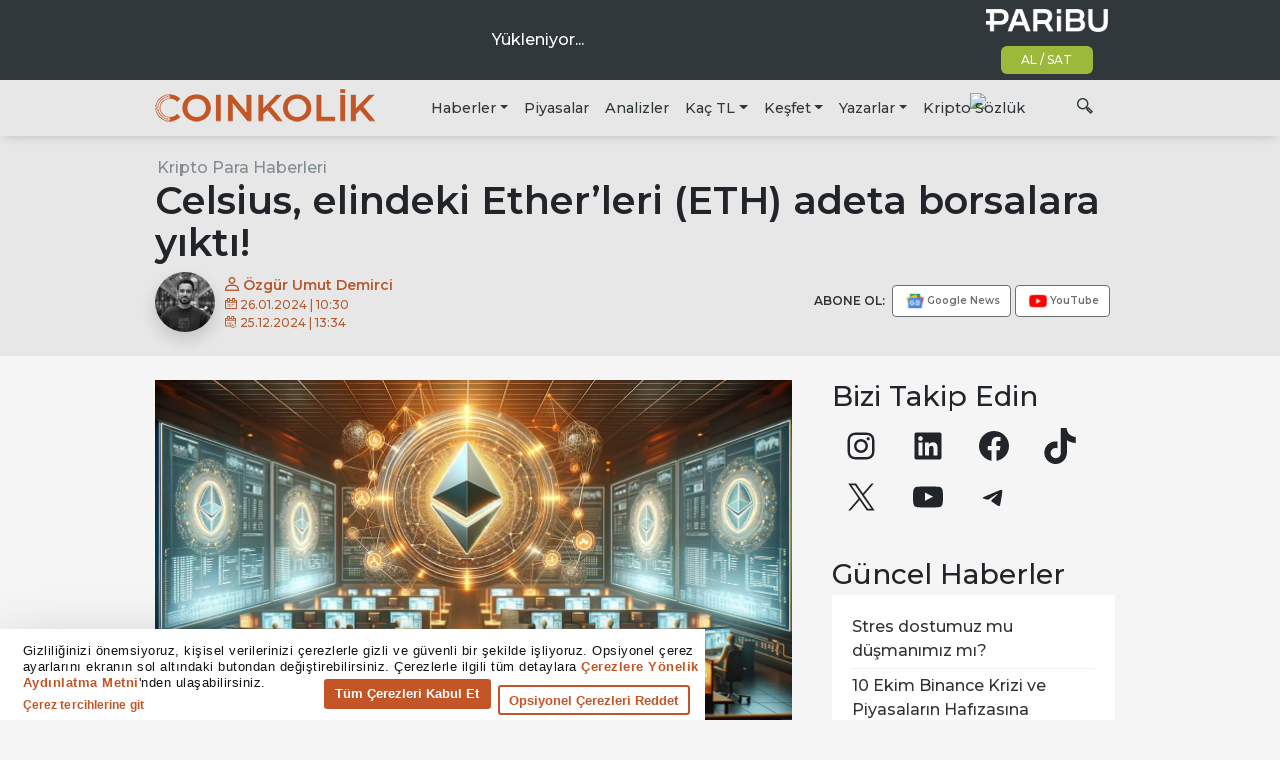

--- FILE ---
content_type: text/html; charset=UTF-8
request_url: https://www.coinkolik.com/celsius-elindeki-etherleri-eth-adeta-borsalara-yikti/
body_size: 56569
content:
<!DOCTYPE html>
<html lang="tr">
<head>
	<meta charset="UTF-8"><link rel="preconnect" href="https://fonts.gstatic.com/" crossorigin />
	<meta name="viewport" content="width=device-width, initial-scale=1, shrink-to-fit=no">
	<link rel="profile" href="https://gmpg.org/xfn/11">
	<script type="text/plain" data-cookieconsent="statistics, marketing">
	window.dataLayer = window.dataLayer || [];

	function gtag() {
		dataLayer.push(arguments);
	}

	gtag("consent", "default", {
		ad_personalization: "denied",
		ad_storage: "denied",
		ad_user_data: "denied",
		analytics_storage: "denied",
		functionality_storage: "denied",
		personalization_storage: "denied",
		security_storage: "granted",
		wait_for_update: 500,
	});
	gtag("set", "ads_data_redaction", true);
	</script>
<script type="text/javascript">
		(function (w, d, s, l, i) {
		w[l] = w[l] || [];
		w[l].push({'gtm.start': new Date().getTime(), event: 'gtm.js'});
		var f = d.getElementsByTagName(s)[0], j = d.createElement(s), dl = l !== 'dataLayer' ? '&l=' + l : '';
		j.async = true;
		j.src = 'https://www.googletagmanager.com/gtm.js?id=' + i + dl;
		f.parentNode.insertBefore(j, f);
	})(
		window,
		document,
		'script',
		'dataLayer',
		'GTM-W47TK3P'
	);
</script>
<script type="text/javascript"
		id="Cookiebot"
		src="https://consent.cookiebot.com/uc.js"
		data-implementation="wp"
		data-cbid="ebae4fcb-92e7-406b-9375-0dba400434e8"
						data-culture="TR"
					></script>
<meta name='robots' content='index, follow, max-image-preview:large, max-snippet:-1, max-video-preview:-1' />
<meta name="mobile-web-app-capable" content="yes">
<meta name="apple-mobile-web-app-capable" content="yes">
<meta name="apple-mobile-web-app-title" content="Coinkolik - ">



	<!-- This site is optimized with the Yoast SEO Premium plugin v26.6 (Yoast SEO v26.6) - https://yoast.com/wordpress/plugins/seo/ -->
	<title>Celsius, elindeki Ether&#039;leri (ETH) adeta borsalara yıktı! &#8226; Coinkolik</title>
	<meta name="description" content="Celsius, dün akşam saatlerinde kripto para borsalarına 1 milyar dolarlık Ether (ETH) transfer etti." />
	<link rel="canonical" href="https://www.coinkolik.com/celsius-elindeki-etherleri-eth-adeta-borsalara-yikti/" />
	<meta property="og:locale" content="tr_TR" />
	<meta property="og:type" content="article" />
	<meta property="og:title" content="Celsius, elindeki Ether&#039;leri (ETH) adeta borsalara yıktı!" />
	<meta property="og:description" content="Celsius, dün akşam saatlerinde kripto para borsalarına 1 milyar dolarlık Ether (ETH) transfer etti." />
	<meta property="og:url" content="https://www.coinkolik.com/celsius-elindeki-etherleri-eth-adeta-borsalara-yikti/" />
	<meta property="og:site_name" content="Coinkolik" />
	<meta property="article:publisher" content="https://www.facebook.com/coinkolik" />
	<meta property="article:published_time" content="2024-01-26T07:30:00+00:00" />
	<meta property="article:modified_time" content="2024-12-25T10:34:06+00:00" />
	<meta property="og:image" content="https://www.coinkolik.com/wp-content/uploads/2024/01/Celsius-ETH-Ether-transfer-1024x512.webp" />
	<meta property="og:image:width" content="1024" />
	<meta property="og:image:height" content="512" />
	<meta property="og:image:type" content="image/webp" />
	<meta name="author" content="Özgür Umut Demirci" />
	<meta name="twitter:card" content="summary_large_image" />
	<meta name="twitter:creator" content="@https://x.com/ozgurud" />
	<meta name="twitter:site" content="@Coinkolik" />
	<meta name="twitter:label1" content="Yazan:" />
	<meta name="twitter:data1" content="Özgür Umut Demirci" />
	<meta name="twitter:label2" content="Tahmini okuma süresi" />
	<meta name="twitter:data2" content="2 dakika" />
	<script type="application/ld+json" class="yoast-schema-graph">{"@context":"https://schema.org","@graph":[{"@type":"NewsArticle","@id":"https://www.coinkolik.com/celsius-elindeki-etherleri-eth-adeta-borsalara-yikti/#article","isPartOf":{"@id":"https://www.coinkolik.com/celsius-elindeki-etherleri-eth-adeta-borsalara-yikti/"},"author":{"name":"Özgür Umut Demirci","@id":"https://www.coinkolik.com/#/schema/person/cab6e71d0e10343ba92f071d4a07b93f"},"headline":"Celsius, elindeki Ether&#8217;leri (ETH) adeta borsalara yıktı!","datePublished":"2024-01-26T07:30:00+00:00","dateModified":"2024-12-25T10:34:06+00:00","mainEntityOfPage":{"@id":"https://www.coinkolik.com/celsius-elindeki-etherleri-eth-adeta-borsalara-yikti/"},"wordCount":323,"commentCount":0,"publisher":{"@id":"https://www.coinkolik.com/#organization"},"image":{"@id":"https://www.coinkolik.com/celsius-elindeki-etherleri-eth-adeta-borsalara-yikti/#primaryimage"},"thumbnailUrl":"https://www.coinkolik.com/wp-content/uploads/2024/01/Celsius-ETH-Ether-transfer.webp","keywords":["ETH","Ethereum"],"articleSection":["Ethereum Haberleri","Kripto Para Haberleri","Öne Çıkanlar"],"inLanguage":"tr","potentialAction":[{"@type":"CommentAction","name":"Comment","target":["https://www.coinkolik.com/celsius-elindeki-etherleri-eth-adeta-borsalara-yikti/#respond"]}],"copyrightYear":"2024","copyrightHolder":{"@id":"https://www.coinkolik.com/#organization"}},{"@type":"WebPage","@id":"https://www.coinkolik.com/celsius-elindeki-etherleri-eth-adeta-borsalara-yikti/","url":"https://www.coinkolik.com/celsius-elindeki-etherleri-eth-adeta-borsalara-yikti/","name":"Celsius, elindeki Ether'leri (ETH) adeta borsalara yıktı! &#8226; Coinkolik","isPartOf":{"@id":"https://www.coinkolik.com/#website"},"primaryImageOfPage":{"@id":"https://www.coinkolik.com/celsius-elindeki-etherleri-eth-adeta-borsalara-yikti/#primaryimage"},"image":{"@id":"https://www.coinkolik.com/celsius-elindeki-etherleri-eth-adeta-borsalara-yikti/#primaryimage"},"thumbnailUrl":"https://www.coinkolik.com/wp-content/uploads/2024/01/Celsius-ETH-Ether-transfer.webp","datePublished":"2024-01-26T07:30:00+00:00","dateModified":"2024-12-25T10:34:06+00:00","description":"Celsius, dün akşam saatlerinde kripto para borsalarına 1 milyar dolarlık Ether (ETH) transfer etti.","breadcrumb":{"@id":"https://www.coinkolik.com/celsius-elindeki-etherleri-eth-adeta-borsalara-yikti/#breadcrumb"},"inLanguage":"tr","potentialAction":[{"@type":"ReadAction","target":["https://www.coinkolik.com/celsius-elindeki-etherleri-eth-adeta-borsalara-yikti/"]}]},{"@type":"ImageObject","inLanguage":"tr","@id":"https://www.coinkolik.com/celsius-elindeki-etherleri-eth-adeta-borsalara-yikti/#primaryimage","url":"https://www.coinkolik.com/wp-content/uploads/2024/01/Celsius-ETH-Ether-transfer.webp","contentUrl":"https://www.coinkolik.com/wp-content/uploads/2024/01/Celsius-ETH-Ether-transfer.webp","width":1280,"height":720,"caption":"Celsius ETH Ether transfer"},{"@type":"BreadcrumbList","@id":"https://www.coinkolik.com/celsius-elindeki-etherleri-eth-adeta-borsalara-yikti/#breadcrumb","itemListElement":[{"@type":"ListItem","position":1,"name":"Ana Sayfa","item":"https://www.coinkolik.com/"},{"@type":"ListItem","position":2,"name":"Kripto Para Haberleri","item":"https://www.coinkolik.com/kripto-para-haberleri/"},{"@type":"ListItem","position":3,"name":"Celsius, elindeki Ether&#8217;leri (ETH) adeta borsalara yıktı!"}]},{"@type":"WebSite","@id":"https://www.coinkolik.com/#website","url":"https://www.coinkolik.com/","name":"Coinkolik","description":"","publisher":{"@id":"https://www.coinkolik.com/#organization"},"potentialAction":[{"@type":"SearchAction","target":{"@type":"EntryPoint","urlTemplate":"https://www.coinkolik.com/?s={search_term_string}"},"query-input":{"@type":"PropertyValueSpecification","valueRequired":true,"valueName":"search_term_string"}}],"inLanguage":"tr"},{"@type":"Organization","@id":"https://www.coinkolik.com/#organization","name":"Coinkolik","url":"https://www.coinkolik.com/","logo":{"@type":"ImageObject","inLanguage":"tr","@id":"https://www.coinkolik.com/#/schema/logo/image/","url":"https://www.coinkolik.com/wp-content/uploads/2021/03/identity.png","contentUrl":"https://www.coinkolik.com/wp-content/uploads/2021/03/identity.png","width":500,"height":500,"caption":"Coinkolik"},"image":{"@id":"https://www.coinkolik.com/#/schema/logo/image/"},"sameAs":["https://www.facebook.com/coinkolik","https://x.com/Coinkolik","https://www.instagram.com/coinkolik","https://www.linkedin.com/company/coinkolik","http://youtube.com/coinkolikcom","https://www.tiktok.com/@coinkolik.com","http://t.me/coinkolik"]},{"@type":"Person","@id":"https://www.coinkolik.com/#/schema/person/cab6e71d0e10343ba92f071d4a07b93f","name":"Özgür Umut Demirci","image":{"@type":"ImageObject","inLanguage":"tr","@id":"https://www.coinkolik.com/#/schema/person/image/","url":"https://secure.gravatar.com/avatar/86abbbd3bfe6c84b095c9eadfbf5d284c2ff68d6f5e527ba12e97000c29078ed?s=96&d=mm&r=g","contentUrl":"https://secure.gravatar.com/avatar/86abbbd3bfe6c84b095c9eadfbf5d284c2ff68d6f5e527ba12e97000c29078ed?s=96&d=mm&r=g","caption":"Özgür Umut Demirci"},"description":"24 Aralık 1997 tarihinde dünyaya gelen Özgür, göçebe bir öğrencilik hayatı yaşadı. İlköğretimini sırasıyla Artvin, Bursa ve İstanbul'da geçirirken, lise serüvenini ise Bursa'da tamamladı. Lise döneminde inandığı değerleri ve daha adil bir dünya düzenini gerçekleştirebilmek için gazeteci olmak istedi. Çocukluğundan gelen bu meslek aşkı, Uğur Mumcu'yu keşfetmesiyle körüklendi. Dönemin gazetecisinin, korkusuz, özgüvenli ve daima dürüst özelliklerine göre kendisini şekillendirdi. Hayallerine ve düşüncelerine ilk adımını atan Özgür, lisans eğitimini Antalya Akdeniz Üniversitesi Gazetecilik bölümünde tamamladı. Girişkenliği ve yaratıcılığı kendisine ilke edinen Özgür, üniversite dönemi boyunca birçok farklı sektörde çalışarak iş disiplini edindi. Gazetecilik alanında kendisini geliştirmek için fakülte bünyesinde dergi ve gazeteler tasarladı. Özgür, yerel gazeteler ile yaptığı sektörel röportajlarında, yeni dijital çağın yaklaşmakta olduğunu fark etti. Üniversite serüveninde edindiği bilgi birikimiyle, lisans eğitiminin ardından İstanbul'a yerleşti. Özgür, haberin kalbi olarak bilinen İstanbul'da sektörü kovalarken, kripto paraların görkemli ününe tanıklık etti. Sosyal medya aracılığıyla 2020 yılında kripto paralar ile tanışan Özgür, yeni dijital çağın artık geldiğini düşündü. Dünya ekonomisinin yapı taşına dönüşen Bitcoin hakkında araştırmalar yaparak Blockchain'i öğrendi. Bu teknolojiyi sadece yatırım aracı olarak görmeyen Özgür, Blockchain yapı taşlarını inceleyerek farklı alanların içine girdi. 2020 yılında çıkardığı ilk kripto para projesiyle, merkeziyetsizlik ile tanıştı. Özellikle Türkiye'de yeni tanınmaya başlayan bu teknolojiyi sıkı takip etti. İnsanların kripto paralara bakış açılarını iyi analiz ederek, yabancı projeleri Türkiye'de pazarlamaya başladı. Daha farklı alanları da incelemek isteyen Özgür, kripto para platformlarına Blockchain geliştirmeleri ve tasarımları yapmaya başladı. Özgür, kipto paralar alanında 2 sene boyunca yaptığı çalışmalarla vaktini geçirdi. Her ne kadar yeni teknolojiye ilerlese de, gazetecilik hayalinden vazgeçmedi. Özgür, gelişen teknolojinin en önemli bilim dallarından birisinin iletişim olduğuna inanıyor. Özgür, hırslı ve mücadeleci yapısına iletişim becerilerini de ekleyerek kariyer planlaması yaptı. Çıktığı kariyer serüveninde, yeni medya ve Blockchain çalışmalarını sürdürmek için Kriptomeda kuruluşunun Coinkolik ekibine içerik editörü olarak katıldı.","sameAs":["https://www.linkedin.com/in/ozgurumutdemirci/","https://x.com/https://x.com/ozgurud"],"url":"https://www.coinkolik.com/author/ozgur-demirci/"}]}</script>
	<!-- / Yoast SEO Premium plugin. -->


<link rel='dns-prefetch' href='//stats.wp.com' />
<link rel='dns-prefetch' href='//cdnjs.cloudflare.com' />
<link rel="alternate" type="application/rss+xml" title="Coinkolik &raquo; akışı" href="https://www.coinkolik.com/feed/" />
<link rel="alternate" type="application/rss+xml" title="Coinkolik &raquo; yorum akışı" href="https://www.coinkolik.com/comments/feed/" />
<link rel="alternate" title="oEmbed (JSON)" type="application/json+oembed" href="https://www.coinkolik.com/wp-json/oembed/1.0/embed?url=https%3A%2F%2Fwww.coinkolik.com%2Fcelsius-elindeki-etherleri-eth-adeta-borsalara-yikti%2F" />
<link rel="alternate" title="oEmbed (XML)" type="text/xml+oembed" href="https://www.coinkolik.com/wp-json/oembed/1.0/embed?url=https%3A%2F%2Fwww.coinkolik.com%2Fcelsius-elindeki-etherleri-eth-adeta-borsalara-yikti%2F&#038;format=xml" />

<script>WebFontConfig={google:{families:["Montserrat:ital,wght@0,300;0,500;0,600;0,800;1,300;1,500;1,600;1,800"]}};if ( typeof WebFont === "object" && typeof WebFont.load === "function" ) { WebFont.load( WebFontConfig ); }</script><script data-optimized="1" src="https://www.coinkolik.com/wp-content/plugins/litespeed-cache/assets/js/webfontloader.min.js"></script><link data-optimized="2" rel="stylesheet" href="https://www.coinkolik.com/wp-content/litespeed/css/5896700f70712ce5e6729edecb0bcbf8.css?ver=aaca6" />


<style id='wp-block-image-inline-css'>
.wp-block-image>a,.wp-block-image>figure>a{display:inline-block}.wp-block-image img{box-sizing:border-box;height:auto;max-width:100%;vertical-align:bottom}@media not (prefers-reduced-motion){.wp-block-image img.hide{visibility:hidden}.wp-block-image img.show{animation:show-content-image .4s}}.wp-block-image[style*=border-radius] img,.wp-block-image[style*=border-radius]>a{border-radius:inherit}.wp-block-image.has-custom-border img{box-sizing:border-box}.wp-block-image.aligncenter{text-align:center}.wp-block-image.alignfull>a,.wp-block-image.alignwide>a{width:100%}.wp-block-image.alignfull img,.wp-block-image.alignwide img{height:auto;width:100%}.wp-block-image .aligncenter,.wp-block-image .alignleft,.wp-block-image .alignright,.wp-block-image.aligncenter,.wp-block-image.alignleft,.wp-block-image.alignright{display:table}.wp-block-image .aligncenter>figcaption,.wp-block-image .alignleft>figcaption,.wp-block-image .alignright>figcaption,.wp-block-image.aligncenter>figcaption,.wp-block-image.alignleft>figcaption,.wp-block-image.alignright>figcaption{caption-side:bottom;display:table-caption}.wp-block-image .alignleft{float:left;margin:.5em 1em .5em 0}.wp-block-image .alignright{float:right;margin:.5em 0 .5em 1em}.wp-block-image .aligncenter{margin-left:auto;margin-right:auto}.wp-block-image :where(figcaption){margin-bottom:1em;margin-top:.5em}.wp-block-image.is-style-circle-mask img{border-radius:9999px}@supports ((-webkit-mask-image:none) or (mask-image:none)) or (-webkit-mask-image:none){.wp-block-image.is-style-circle-mask img{border-radius:0;-webkit-mask-image:url('data:image/svg+xml;utf8,<svg viewBox="0 0 100 100" xmlns="http://www.w3.org/2000/svg"><circle cx="50" cy="50" r="50"/></svg>');mask-image:url('data:image/svg+xml;utf8,<svg viewBox="0 0 100 100" xmlns="http://www.w3.org/2000/svg"><circle cx="50" cy="50" r="50"/></svg>');mask-mode:alpha;-webkit-mask-position:center;mask-position:center;-webkit-mask-repeat:no-repeat;mask-repeat:no-repeat;-webkit-mask-size:contain;mask-size:contain}}:root :where(.wp-block-image.is-style-rounded img,.wp-block-image .is-style-rounded img){border-radius:9999px}.wp-block-image figure{margin:0}.wp-lightbox-container{display:flex;flex-direction:column;position:relative}.wp-lightbox-container img{cursor:zoom-in}.wp-lightbox-container img:hover+button{opacity:1}.wp-lightbox-container button{align-items:center;backdrop-filter:blur(16px) saturate(180%);background-color:#5a5a5a40;border:none;border-radius:4px;cursor:zoom-in;display:flex;height:20px;justify-content:center;opacity:0;padding:0;position:absolute;right:16px;text-align:center;top:16px;width:20px;z-index:100}@media not (prefers-reduced-motion){.wp-lightbox-container button{transition:opacity .2s ease}}.wp-lightbox-container button:focus-visible{outline:3px auto #5a5a5a40;outline:3px auto -webkit-focus-ring-color;outline-offset:3px}.wp-lightbox-container button:hover{cursor:pointer;opacity:1}.wp-lightbox-container button:focus{opacity:1}.wp-lightbox-container button:focus,.wp-lightbox-container button:hover,.wp-lightbox-container button:not(:hover):not(:active):not(.has-background){background-color:#5a5a5a40;border:none}.wp-lightbox-overlay{box-sizing:border-box;cursor:zoom-out;height:100vh;left:0;overflow:hidden;position:fixed;top:0;visibility:hidden;width:100%;z-index:100000}.wp-lightbox-overlay .close-button{align-items:center;cursor:pointer;display:flex;justify-content:center;min-height:40px;min-width:40px;padding:0;position:absolute;right:calc(env(safe-area-inset-right) + 16px);top:calc(env(safe-area-inset-top) + 16px);z-index:5000000}.wp-lightbox-overlay .close-button:focus,.wp-lightbox-overlay .close-button:hover,.wp-lightbox-overlay .close-button:not(:hover):not(:active):not(.has-background){background:none;border:none}.wp-lightbox-overlay .lightbox-image-container{height:var(--wp--lightbox-container-height);left:50%;overflow:hidden;position:absolute;top:50%;transform:translate(-50%,-50%);transform-origin:top left;width:var(--wp--lightbox-container-width);z-index:9999999999}.wp-lightbox-overlay .wp-block-image{align-items:center;box-sizing:border-box;display:flex;height:100%;justify-content:center;margin:0;position:relative;transform-origin:0 0;width:100%;z-index:3000000}.wp-lightbox-overlay .wp-block-image img{height:var(--wp--lightbox-image-height);min-height:var(--wp--lightbox-image-height);min-width:var(--wp--lightbox-image-width);width:var(--wp--lightbox-image-width)}.wp-lightbox-overlay .wp-block-image figcaption{display:none}.wp-lightbox-overlay button{background:none;border:none}.wp-lightbox-overlay .scrim{background-color:#fff;height:100%;opacity:.9;position:absolute;width:100%;z-index:2000000}.wp-lightbox-overlay.active{visibility:visible}@media not (prefers-reduced-motion){.wp-lightbox-overlay.active{animation:turn-on-visibility .25s both}.wp-lightbox-overlay.active img{animation:turn-on-visibility .35s both}.wp-lightbox-overlay.show-closing-animation:not(.active){animation:turn-off-visibility .35s both}.wp-lightbox-overlay.show-closing-animation:not(.active) img{animation:turn-off-visibility .25s both}.wp-lightbox-overlay.zoom.active{animation:none;opacity:1;visibility:visible}.wp-lightbox-overlay.zoom.active .lightbox-image-container{animation:lightbox-zoom-in .4s}.wp-lightbox-overlay.zoom.active .lightbox-image-container img{animation:none}.wp-lightbox-overlay.zoom.active .scrim{animation:turn-on-visibility .4s forwards}.wp-lightbox-overlay.zoom.show-closing-animation:not(.active){animation:none}.wp-lightbox-overlay.zoom.show-closing-animation:not(.active) .lightbox-image-container{animation:lightbox-zoom-out .4s}.wp-lightbox-overlay.zoom.show-closing-animation:not(.active) .lightbox-image-container img{animation:none}.wp-lightbox-overlay.zoom.show-closing-animation:not(.active) .scrim{animation:turn-off-visibility .4s forwards}}@keyframes show-content-image{0%{visibility:hidden}99%{visibility:hidden}to{visibility:visible}}@keyframes turn-on-visibility{0%{opacity:0}to{opacity:1}}@keyframes turn-off-visibility{0%{opacity:1;visibility:visible}99%{opacity:0;visibility:visible}to{opacity:0;visibility:hidden}}@keyframes lightbox-zoom-in{0%{transform:translate(calc((-100vw + var(--wp--lightbox-scrollbar-width))/2 + var(--wp--lightbox-initial-left-position)),calc(-50vh + var(--wp--lightbox-initial-top-position))) scale(var(--wp--lightbox-scale))}to{transform:translate(-50%,-50%) scale(1)}}@keyframes lightbox-zoom-out{0%{transform:translate(-50%,-50%) scale(1);visibility:visible}99%{visibility:visible}to{transform:translate(calc((-100vw + var(--wp--lightbox-scrollbar-width))/2 + var(--wp--lightbox-initial-left-position)),calc(-50vh + var(--wp--lightbox-initial-top-position))) scale(var(--wp--lightbox-scale));visibility:hidden}}
/*# sourceURL=https://www.coinkolik.com/wp-includes/blocks/image/style.min.css */
</style>

















<script src="https://www.coinkolik.com/wp-includes/js/jquery/jquery.min.js?ver=3.7.1" id="jquery-core-js"></script>
<script src="https://www.coinkolik.com/wp-includes/js/jquery/jquery-migrate.min.js?ver=3.4.1" id="jquery-migrate-js"></script>
<link rel="https://api.w.org/" href="https://www.coinkolik.com/wp-json/" /><link rel="alternate" title="JSON" type="application/json" href="https://www.coinkolik.com/wp-json/wp/v2/posts/1229566" /><link rel="EditURI" type="application/rsd+xml" title="RSD" href="https://www.coinkolik.com/xmlrpc.php?rsd" />

<link rel='shortlink' href='https://www.coinkolik.com/?p=1229566' />
	
		<link rel="preconnect" href="https://fonts.gstatic.com"><link rel="icon" href="https://www.coinkolik.com/wp-content/uploads/2021/03/identity-410x410.png" sizes="32x32" />
<link rel="icon" href="https://www.coinkolik.com/wp-content/uploads/2021/03/identity-410x410.png" sizes="192x192" />
<link rel="apple-touch-icon" href="https://www.coinkolik.com/wp-content/uploads/2021/03/identity-410x410.png" />
<meta name="msapplication-TileImage" content="https://www.coinkolik.com/wp-content/uploads/2021/03/identity-410x410.png" />
		
		<style id="kirki-inline-styles"></style></head>

<body class="wp-singular post-template-default single single-post postid-1229566 single-format-standard wp-embed-responsive wp-theme-coinkolik group-blog" itemscope itemtype="http://schema.org/WebSite">

	<div class="w-100 text-center mt-3 mb-2 d-sm-none">
		<div class='code-block code-block-2' style='margin: 8px 0; clear: both;'>
<!--<script language="javascript" src="https://track.adform.net/adfscript/?bn=78301239;gdpr=${gdpr};gdpr_consent=${gdpr_consent_50}"></script>
<noscript>
<a href="https://track.adform.net/C/?bn=78301239;C=0;gdpr=${gdpr};gdpr_consent=${gdpr_consent_50}" target="_blank">
<img src="https://track.adform.net/adfserve/?bn=78301239;srctype=4;gdpr=${gdpr};gdpr_consent=${gdpr_consent_50};ord=[timestamp]" border="0" width="320" height="100" alt=""/>
</a>
</noscript>--></div>
	</div>

	


<div class="ckt-wrapper"><div class="ckt-content">
<div class="ckt-items-wrapper"><div class="ckt-items"><div class="loading">Yükleniyor...</div></div></div>
<div class="ckt-sponsor"><a href="https://www.paribu.com/?utm_source=CoinKolik&utm_medium=Logo&utm_campaign=KriptomedaSponsorluk&utm_term=CPI&utm_content=AnaSayfa" target="_blank" class="ckt-logo"><img data-lazyloaded="1" src="[data-uri]" data-src="https://www.coinkolik.com/wp-content/themes/coinkolik/img/paribu-logo-2025-white.webp" alt="Paribu" width="122" height="24"></a><a href="https://www.paribu.com/markets?utm_source=CoinKolik&utm_medium=Paid_Piyasalar&utm_campaign=KriptomedaSponsorluk&utm_term=CPI&utm_content=AlSatButon" target="_blank" class="ckt-buysell">AL / SAT</a><img data-lazyloaded="1" src="[data-uri]" data-src="https://view.adjust.com/impression/zapv7cd?campaign=5.Yil" /></div>
</div></div>
	
	<header class="mid-background primary-text">
		<a class="skip-link sr-only sr-only-focusable" href="#content">İçeriğe geç</a>
		<nav class="navbar navbar-expand-md" aria-labelledby="main-nav-label">
			<span class="sr-only">Ana dolaşım</span>
			<div class="container-xl">
				<div class="navbar-brand mb-0">						<a rel="home" href="https://www.coinkolik.com/" itemprop="url"><img data-lazyloaded="1" src="[data-uri]" data-src="https://www.coinkolik.com/wp-content/themes/coinkolik/img/coinkolik-logo.png" data-srcset="https://www.coinkolik.com/wp-content/themes/coinkolik/img/coinkolik-logo.png 1x, https://www.coinkolik.com/wp-content/themes/coinkolik/img/coinkolik-logo@2x.png 2x" alt="Coinkolik" width="220" height="38" /></a>
					</div>				<div class="navbar navbar-search ml-auto d-md-none">
					<a href="#" class="open-search"><i class="ck-search"></i></a>
				</div>
				<button class="navbar-toggler" type="button" data-toggle="collapse" data-target="#navbarNavDropdown" aria-controls="navbarNavDropdown" aria-expanded="false" aria-label="Dolaşımı aç/kapat">
					<span class="ck-menu"></span>
				</button>

				<div id="navbarNavDropdown" class="collapse navbar-collapse"><ul id="main-menu" class="navbar-nav ml-5 text-right text-md-left"><li itemscope="itemscope" itemtype="https://www.schema.org/SiteNavigationElement" id="menu-item-1084852" class="menu-item menu-item-type-custom menu-item-object-custom menu-item-has-children dropdown menu-item-1084852 nav-item"><a title="Haberler" href="#" data-toggle="dropdown" aria-haspopup="true" aria-expanded="false" class="dropdown-toggle nav-link" id="menu-item-dropdown-1084852">Haberler</a>
<ul class="dropdown-menu" aria-labelledby="menu-item-dropdown-1084852" role="menu">
	<li itemscope="itemscope" itemtype="https://www.schema.org/SiteNavigationElement" id="menu-item-1084860" class="menu-item menu-item-type-taxonomy menu-item-object-category current-post-ancestor current-menu-parent current-post-parent active menu-item-1084860 nav-item"><a title="Kripto Para Haberleri" href="https://www.coinkolik.com/kripto-para-haberleri/" class="dropdown-item">Kripto Para Haberleri</a></li>
	<li itemscope="itemscope" itemtype="https://www.schema.org/SiteNavigationElement" id="menu-item-1084857" class="menu-item menu-item-type-taxonomy menu-item-object-category menu-item-1084857 nav-item"><a title="Bitcoin Haberleri" href="https://www.coinkolik.com/bitcoin-haberleri/" class="dropdown-item">Bitcoin Haberleri</a></li>
	<li itemscope="itemscope" itemtype="https://www.schema.org/SiteNavigationElement" id="menu-item-1084856" class="menu-item menu-item-type-taxonomy menu-item-object-category current-post-ancestor current-menu-parent current-post-parent active menu-item-1084856 nav-item"><a title="Ethereum Haberleri" href="https://www.coinkolik.com/ethereum-haberleri/" class="dropdown-item">Ethereum Haberleri</a></li>
	<li itemscope="itemscope" itemtype="https://www.schema.org/SiteNavigationElement" id="menu-item-1084855" class="menu-item menu-item-type-taxonomy menu-item-object-category menu-item-1084855 nav-item"><a title="Altcoin Haberleri" href="https://www.coinkolik.com/altcoin-haberleri/" class="dropdown-item">Altcoin Haberleri</a></li>
	<li itemscope="itemscope" itemtype="https://www.schema.org/SiteNavigationElement" id="menu-item-1084858" class="menu-item menu-item-type-taxonomy menu-item-object-category menu-item-1084858 nav-item"><a title="Blockchain Haberleri" href="https://www.coinkolik.com/blockchain-haberleri/" class="dropdown-item">Blockchain Haberleri</a></li>
	<li itemscope="itemscope" itemtype="https://www.schema.org/SiteNavigationElement" id="menu-item-1084859" class="menu-item menu-item-type-taxonomy menu-item-object-category menu-item-1084859 nav-item"><a title="Ekonomi Haberleri" href="https://www.coinkolik.com/ekonomi-haberleri/" class="dropdown-item">Ekonomi Haberleri</a></li>
	<li itemscope="itemscope" itemtype="https://www.schema.org/SiteNavigationElement" id="menu-item-1140414" class="menu-item menu-item-type-taxonomy menu-item-object-category menu-item-1140414 nav-item"><a title="DeFi Haberleri" href="https://www.coinkolik.com/defi-haberleri/" class="dropdown-item">DeFi Haberleri</a></li>
	<li itemscope="itemscope" itemtype="https://www.schema.org/SiteNavigationElement" id="menu-item-1140415" class="menu-item menu-item-type-taxonomy menu-item-object-category menu-item-1140415 nav-item"><a title="Metaverse Haberleri" href="https://www.coinkolik.com/metaverse/" class="dropdown-item">Metaverse Haberleri</a></li>
	<li itemscope="itemscope" itemtype="https://www.schema.org/SiteNavigationElement" id="menu-item-1140416" class="menu-item menu-item-type-taxonomy menu-item-object-category menu-item-1140416 nav-item"><a title="Fan Token Haberleri" href="https://www.coinkolik.com/fan-token/" class="dropdown-item">Fan Token Haberleri</a></li>
	<li itemscope="itemscope" itemtype="https://www.schema.org/SiteNavigationElement" id="menu-item-1199435" class="menu-item menu-item-type-taxonomy menu-item-object-category menu-item-1199435 nav-item"><a title="Özel Haberler" href="https://www.coinkolik.com/ozel-haberler/" class="dropdown-item">Özel Haberler</a></li>
</ul>
</li>
<li itemscope="itemscope" itemtype="https://www.schema.org/SiteNavigationElement" id="menu-item-1084870" class="menu-item menu-item-type-post_type menu-item-object-page menu-item-1084870 nav-item"><a title="Piyasalar" href="https://www.coinkolik.com/kripto-para-piyasasi/" class="nav-link">Piyasalar</a></li>
<li itemscope="itemscope" itemtype="https://www.schema.org/SiteNavigationElement" id="menu-item-1084942" class="menu-item menu-item-type-taxonomy menu-item-object-category menu-item-1084942 nav-item"><a title="Analizler" href="https://www.coinkolik.com/kripto-para-analizleri/" class="nav-link">Analizler</a></li>
<li itemscope="itemscope" itemtype="https://www.schema.org/SiteNavigationElement" id="menu-item-1084885" class="menu-item menu-item-type-custom menu-item-object-custom menu-item-has-children dropdown menu-item-1084885 nav-item"><a title="Kaç TL" href="#" data-toggle="dropdown" aria-haspopup="true" aria-expanded="false" class="dropdown-toggle nav-link" id="menu-item-dropdown-1084885">Kaç TL</a>
<ul class="dropdown-menu" aria-labelledby="menu-item-dropdown-1084885" role="menu">
	<li itemscope="itemscope" itemtype="https://www.schema.org/SiteNavigationElement" id="menu-item-1139029" class="menu-item menu-item-type-custom menu-item-object-custom menu-item-1139029 nav-item"><a title="Bitcoin (BTC) Kaç TL?" href="https://www.coinkolik.com/kripto-para-piyasasi/bitcoin-kac-tl/" class="dropdown-item">Bitcoin (BTC) Kaç TL?</a></li>
	<li itemscope="itemscope" itemtype="https://www.schema.org/SiteNavigationElement" id="menu-item-1139030" class="menu-item menu-item-type-custom menu-item-object-custom menu-item-1139030 nav-item"><a title="Ethereum (ETH) Kaç TL?" href="https://www.coinkolik.com/kripto-para-piyasasi/ethereum-ne-kadar/" class="dropdown-item">Ethereum (ETH) Kaç TL?</a></li>
	<li itemscope="itemscope" itemtype="https://www.schema.org/SiteNavigationElement" id="menu-item-1139031" class="menu-item menu-item-type-custom menu-item-object-custom menu-item-1139031 nav-item"><a title="Tether (USDT) Kaç TL?" href="https://www.coinkolik.com/kripto-para-piyasasi/tether-ne-kadar/" class="dropdown-item">Tether (USDT) Kaç TL?</a></li>
	<li itemscope="itemscope" itemtype="https://www.schema.org/SiteNavigationElement" id="menu-item-1139032" class="menu-item menu-item-type-custom menu-item-object-custom menu-item-1139032 nav-item"><a title="USD Coin (USDC) Kaç TL?" href="https://www.coinkolik.com/kripto-para-piyasasi/usdc-ne-kadar/" class="dropdown-item">USD Coin (USDC) Kaç TL?</a></li>
	<li itemscope="itemscope" itemtype="https://www.schema.org/SiteNavigationElement" id="menu-item-1139033" class="menu-item menu-item-type-custom menu-item-object-custom menu-item-1139033 nav-item"><a title="Binance Coin (BNB) Kaç TL?" href="https://www.coinkolik.com/kripto-para-piyasasi/binance-coin-bnb-kac-tl/" class="dropdown-item">Binance Coin (BNB) Kaç TL?</a></li>
	<li itemscope="itemscope" itemtype="https://www.schema.org/SiteNavigationElement" id="menu-item-1139034" class="menu-item menu-item-type-custom menu-item-object-custom menu-item-1139034 nav-item"><a title="Ripple (XRP) Kaç TL?" href="https://www.coinkolik.com/kripto-para-piyasasi/xrp-ne-kadar/" class="dropdown-item">Ripple (XRP) Kaç TL?</a></li>
	<li itemscope="itemscope" itemtype="https://www.schema.org/SiteNavigationElement" id="menu-item-1139035" class="menu-item menu-item-type-custom menu-item-object-custom menu-item-1139035 nav-item"><a title="Cardano (ADA) Kaç TL?" href="https://www.coinkolik.com/kripto-para-piyasasi/cardano-ne-kadar/" class="dropdown-item">Cardano (ADA) Kaç TL?</a></li>
	<li itemscope="itemscope" itemtype="https://www.schema.org/SiteNavigationElement" id="menu-item-1139036" class="menu-item menu-item-type-custom menu-item-object-custom menu-item-1139036 nav-item"><a title="Solana (SOL) Kaç TL?" href="https://www.coinkolik.com/kripto-para-piyasasi/solana-ne-kadar/" class="dropdown-item">Solana (SOL) Kaç TL?</a></li>
	<li itemscope="itemscope" itemtype="https://www.schema.org/SiteNavigationElement" id="menu-item-1139037" class="menu-item menu-item-type-custom menu-item-object-custom menu-item-1139037 nav-item"><a title="Binance USD (BUSD) Kaç TL?" href="https://www.coinkolik.com/kripto-para-piyasasi/binance-usd-kac-tl/" class="dropdown-item">Binance USD (BUSD) Kaç TL?</a></li>
	<li itemscope="itemscope" itemtype="https://www.schema.org/SiteNavigationElement" id="menu-item-1139038" class="menu-item menu-item-type-custom menu-item-object-custom menu-item-1139038 nav-item"><a title="Polkadot (DOT) Kaç TL?" href="https://www.coinkolik.com/kripto-para-piyasasi/polkadot-ne-kadar/" class="dropdown-item">Polkadot (DOT) Kaç TL?</a></li>
</ul>
</li>
<li itemscope="itemscope" itemtype="https://www.schema.org/SiteNavigationElement" id="menu-item-1084943" class="menu-item menu-item-type-custom menu-item-object-custom menu-item-has-children dropdown menu-item-1084943 nav-item"><a title="Keşfet" href="#" data-toggle="dropdown" aria-haspopup="true" aria-expanded="false" class="dropdown-toggle nav-link" id="menu-item-dropdown-1084943">Keşfet</a>
<ul class="dropdown-menu" aria-labelledby="menu-item-dropdown-1084943" role="menu">
	<li itemscope="itemscope" itemtype="https://www.schema.org/SiteNavigationElement" id="menu-item-1086582" class="menu-item menu-item-type-post_type menu-item-object-page menu-item-1086582 nav-item"><a title="Etkinlikler" href="https://www.coinkolik.com/etkinlikler/" class="dropdown-item">Etkinlikler</a></li>
	<li itemscope="itemscope" itemtype="https://www.schema.org/SiteNavigationElement" id="menu-item-1084957" class="menu-item menu-item-type-taxonomy menu-item-object-category menu-item-1084957 nav-item"><a title="Nedir?" href="https://www.coinkolik.com/nedir/" class="dropdown-item">Nedir?</a></li>
	<li itemscope="itemscope" itemtype="https://www.schema.org/SiteNavigationElement" id="menu-item-1084962" class="menu-item menu-item-type-taxonomy menu-item-object-category menu-item-1084962 nav-item"><a title="Nasıl?" href="https://www.coinkolik.com/nasil/" class="dropdown-item">Nasıl?</a></li>
	<li itemscope="itemscope" itemtype="https://www.schema.org/SiteNavigationElement" id="menu-item-1194111" class="menu-item menu-item-type-taxonomy menu-item-object-category menu-item-1194111 nav-item"><a title="Kimdir?" href="https://www.coinkolik.com/kimdir/" class="dropdown-item">Kimdir?</a></li>
	<li itemscope="itemscope" itemtype="https://www.schema.org/SiteNavigationElement" id="menu-item-1234928" class="menu-item menu-item-type-taxonomy menu-item-object-category menu-item-1234928 nav-item"><a title="Basın Bülteni" href="https://www.coinkolik.com/basin-bulteni/" class="dropdown-item">Basın Bülteni</a></li>
</ul>
</li>
<li itemscope="itemscope" itemtype="https://www.schema.org/SiteNavigationElement" id="menu-item-1219835" class="menu-item menu-item-type-custom menu-item-object-custom menu-item-has-children dropdown menu-item-1219835 nav-item"><a title="Yazarlar" href="#" data-toggle="dropdown" aria-haspopup="true" aria-expanded="false" class="dropdown-toggle nav-link" id="menu-item-dropdown-1219835">Yazarlar</a>
<ul class="dropdown-menu" aria-labelledby="menu-item-dropdown-1219835" role="menu">
	<li itemscope="itemscope" itemtype="https://www.schema.org/SiteNavigationElement" id="menu-item-1219836" class="menu-item menu-item-type-custom menu-item-object-custom menu-item-1219836 nav-item"><a title="Crypto Chille" href="https://www.coinkolik.com/author/crypto-chille/" class="dropdown-item">Crypto Chille</a></li>
	<li itemscope="itemscope" itemtype="https://www.schema.org/SiteNavigationElement" id="menu-item-1219837" class="menu-item menu-item-type-custom menu-item-object-custom menu-item-1219837 nav-item"><a title="Efloud The Surfer" href="https://www.coinkolik.com/author/efloud-the-surfer/" class="dropdown-item">Efloud The Surfer</a></li>
	<li itemscope="itemscope" itemtype="https://www.schema.org/SiteNavigationElement" id="menu-item-1219838" class="menu-item menu-item-type-custom menu-item-object-custom menu-item-1219838 nav-item"><a title="Ercan Sak" href="https://www.coinkolik.com/author/ercan-sak/" class="dropdown-item">Ercan Sak</a></li>
	<li itemscope="itemscope" itemtype="https://www.schema.org/SiteNavigationElement" id="menu-item-1219839" class="menu-item menu-item-type-custom menu-item-object-custom menu-item-1219839 nav-item"><a title="Ekin Albayrak" href="https://www.coinkolik.com/author/ekin-albayrak/" class="dropdown-item">Ekin Albayrak</a></li>
	<li itemscope="itemscope" itemtype="https://www.schema.org/SiteNavigationElement" id="menu-item-1221594" class="menu-item menu-item-type-custom menu-item-object-custom menu-item-1221594 nav-item"><a title="Gökhan Duman" href="https://www.coinkolik.com/author/gokhan-duman/" class="dropdown-item">Gökhan Duman</a></li>
	<li itemscope="itemscope" itemtype="https://www.schema.org/SiteNavigationElement" id="menu-item-1219840" class="menu-item menu-item-type-custom menu-item-object-custom menu-item-1219840 nav-item"><a title="Mete Ali Başkaya" href="https://www.coinkolik.com/author/mete-baskaya/" class="dropdown-item">Mete Ali Başkaya</a></li>
	<li itemscope="itemscope" itemtype="https://www.schema.org/SiteNavigationElement" id="menu-item-1258901" class="menu-item menu-item-type-custom menu-item-object-custom menu-item-1258901 nav-item"><a title="Oğuzhan Güzel" href="https://www.coinkolik.com/author/oguzhan-guzel/" class="dropdown-item">Oğuzhan Güzel</a></li>
	<li itemscope="itemscope" itemtype="https://www.schema.org/SiteNavigationElement" id="menu-item-1219841" class="menu-item menu-item-type-custom menu-item-object-custom menu-item-1219841 nav-item"><a title="Orhan Büyüktaş" href="https://www.coinkolik.com/author/orhan-buyuktas/" class="dropdown-item">Orhan Büyüktaş</a></li>
	<li itemscope="itemscope" itemtype="https://www.schema.org/SiteNavigationElement" id="menu-item-1219842" class="menu-item menu-item-type-custom menu-item-object-custom menu-item-1219842 nav-item"><a title="The Wolf of Main Street" href="https://www.coinkolik.com/author/wolfms/" class="dropdown-item">The Wolf of Main Street</a></li>
	<li itemscope="itemscope" itemtype="https://www.schema.org/SiteNavigationElement" id="menu-item-1219843" class="menu-item menu-item-type-custom menu-item-object-custom menu-item-1219843 nav-item"><a title="Tuğba Türker" href="https://www.coinkolik.com/author/tugba-turker/" class="dropdown-item">Tuğba Türker</a></li>
	<li itemscope="itemscope" itemtype="https://www.schema.org/SiteNavigationElement" id="menu-item-1271866" class="menu-item menu-item-type-custom menu-item-object-custom menu-item-1271866 nav-item"><a title="Hakan Kocabey" href="https://www.coinkolik.com/author/hakan-kocabey/" class="dropdown-item">Hakan Kocabey</a></li>
</ul>
</li>
<li itemscope="itemscope" itemtype="https://www.schema.org/SiteNavigationElement" id="menu-item-1084969" class="menu-item menu-item-type-post_type menu-item-object-page menu-item-1084969 nav-item"><a title="Kripto Sözlük" href="https://www.coinkolik.com/kripto-sozluk/" class="nav-link">Kripto Sözlük</a></li>
</ul></div>				<div class="navbar ml-auto d-none d-md-flex">
					<a href="#" class="mr-3 open-search"><i class="ck-search"></i></a>
				</div>
			</div><!-- .container -->

		</nav><!-- .site-navigation -->

	</header><!-- .site-header end -->
		<div class="mid-background search-form">
		<div class="container-xl py-3">
			<div class="row">
				<div class="col-md-6 offset-md-3">
				
<form method="get" id="searchform" action="https://www.coinkolik.com/" role="search">
	<label class="sr-only" for="s">Ara</label>
	<div class="input-group">
		<input class="field form-control" id="s" name="s" type="text"
			placeholder="Ara &hellip;" value="">
		<span class="input-group-append">
			<input class="submit btn btn-primary" id="searchsubmit" type="submit" value="Ara">
		</span>
	</div>
</form>
				</div>
			</div>
		</div>
	</div>
		
<article class="post-1229566 post type-post status-publish format-standard has-post-thumbnail hentry category-ethereum-haberleri category-kripto-para-haberleri category-one-cikanlar tag-eth tag-ethereum" id="post-1229566" tabindex="-1">
	<div class="container-fluid mid-background px-0">
		<div class="container pb-4">
			<div class="row">
				<header class="entry-header col-md-12">
										<a href="https://www.coinkolik.com/kripto-para-haberleri/" class="post-category">Kripto Para Haberleri</a>
					<h1 class="entry-title">Celsius, elindeki Ether&#8217;leri (ETH) adeta borsalara yıktı!</h1>																				<div class="row">
						<div class="col-md-5">
							<div class="entry-meta">
								<span class="byline"><img data-lazyloaded="1" src="[data-uri]" data-src="https://www.coinkolik.com/wp-content/uploads/2024/03/ozgur-umut-demirci.webp" alt="coinkolik c logo" width="400" height="400" class="avatar-60 rounded-circle shadow" /><span class="author vcard"> <a class="url fn n" href="https://www.coinkolik.com/author/ozgur-demirci/"><i class="ck-user"></i>  Özgür Umut Demirci</a></span></span><span class="posted-on"><time class="entry-date published" datetime="2024-01-26T10:30:00+03:00" title="Yayın tarihi"><i class="ck-date"></i> 26.01.2024 | 10:30</time> <time class="entry-date updated" datetime="2024-12-25T13:34:06+03:00" title="Güncelleme tarihi"><i class="ck-update"></i> 25.12.2024 | 13:34</time></span>							</div><!-- .entry-meta -->
						</div>
						<div class="col-md-7 text-md-right pt-sm-1">
							<div class="subscribe">
								ABONE OL:&nbsp;
								<a href="https://news.google.com/publications/CAAqKAgKIiJDQklTRXdnTWFnOEtEV052YVc1cmIyeHBheTVqYjIwb0FBUAE" class="google-news-button" target="_blank" rel="nofollow noopener noreferrer">
									<img data-lazyloaded="1" src="[data-uri]" data-src="https://www.coinkolik.com/wp-content/themes/coinkolik/img/google-news.jpg" alt="Google News&#039;e abone ol">
									<span>Google News</span>
								</a>
								<a href="https://www.youtube.com/c/Coinkolikcom?sub_confirmation=1&feature=subscribe-embed-click" class="youtube-button" target="_blank" rel="nofollow noopener noreferrer">
									<img data-lazyloaded="1" src="[data-uri]" data-src="https://www.coinkolik.com/wp-content/themes/coinkolik/img/youtube.jpg" alt="YouTube&#039;a abone ol">
									<span>YouTube</span>
								</a>
							</div>
													</div>
					</div>
				</header><!-- .entry-header -->
			</div>
		</div>
	</div>
	<div class="container pt-4 pb-4">
		<div class="row">
			<main class="col-md-8">
				<img data-lazyloaded="1" src="[data-uri]" width="1280" height="720" data-src="https://www.coinkolik.com/wp-content/uploads/2024/01/Celsius-ETH-Ether-transfer.webp" class="attachment-1229566 size-1229566 wp-post-image" alt="Celsius ETH Ether transfer" large="" decoding="async" fetchpriority="high" data-srcset="https://www.coinkolik.com/wp-content/uploads/2024/01/Celsius-ETH-Ether-transfer.webp 1280w, https://www.coinkolik.com/wp-content/uploads/2024/01/Celsius-ETH-Ether-transfer-730x410.webp 730w, https://www.coinkolik.com/wp-content/uploads/2024/01/Celsius-ETH-Ether-transfer-1138x640.webp 1138w, https://www.coinkolik.com/wp-content/uploads/2024/01/Celsius-ETH-Ether-transfer-768x432.webp 768w" data-sizes="(max-width: 1280px) 100vw, 1280px" />
				<div class="entry-content pt-4">

					
<p>Celsius, dün akşam saatlerinde kripto para borsalarına 1 milyar dolarlık Ether (<a href="https://www.paribu.com/markets/eth_tl" target="_blank" rel="noreferrer noopener">ETH</a>) transfer etti.</p>



<p>Kripto para piyasası güne temkinli bir başlangıç yaptı. Lider kripto para birimi Bitcoin&#8217;in (BTC) 40 bin dolar mücadelesi sürerken, altcoin&#8217;lerin bazılarında geri çekilmeler meydana geldi.</p>



<p>Kripto piyasasının temkinli geçtiği bugünlerde, iflas sürecini yürüten ve yeniden yapılanmaya çalışan Celsius&#8217;tan dikkat çeken bir hamle geldi. Celsius, elinde bulunan 1 milyar dolarlık 459.561 Ether&#8217;i (ETH) adeta borsalara yıktı.</p>



<figure class="wp-block-image size-large"><img data-lazyloaded="1" src="[data-uri]" decoding="async" width="1138" height="640" data-src="https://www.coinkolik.com/wp-content/uploads/2024/01/celsius-sirket-1138x640.webp" alt="celsius şirket" class="wp-image-1229576" data-srcset="https://www.coinkolik.com/wp-content/uploads/2024/01/celsius-sirket-1138x640.webp 1138w, https://www.coinkolik.com/wp-content/uploads/2024/01/celsius-sirket-730x410.webp 730w, https://www.coinkolik.com/wp-content/uploads/2024/01/celsius-sirket-768x432.webp 768w, https://www.coinkolik.com/wp-content/uploads/2024/01/celsius-sirket.webp 1280w" data-sizes="(max-width: 1138px) 100vw, 1138px" /></figure>



<h2 class="wp-block-heading" id="h-celsius-un-hamlesi-dikkat-cekti-yuklu-ether-eth-transferi">Celsius&#8217;un hamlesi dikkat çekti: Yüklü Ether (ETH) transferi!</h2>



<p>11 Mayıs 2022 yılında gerçekleşen Terra kriziyle birlikte iflas bildiren Celsius, uzun süredir yeniden yapılanma içerisinde. Celsius, iflastan çıkmak ve yeniden piyasaya girmek için yoğun uğraş veriyor. Şirket, özellikle elinde bulunan kripto varlıklarını satarak yükümlülüklerini yerine getirmeye çalışıyor.</p>



<p>Zincir üstü veri inceleme platformu Lookonchain, Celsius&#8217;un geçtiğimiz akşam sansasyonel bir transfere imza attığını duyurdu. Celsius, elinde bulunan 459.561 (1 milyar dolar) Ether&#8217;i (ETH) kripto borsalarına taşıdı. Muhtemel satış amacıyla yapılan bu işlem, kripto yatırımcılarının tepkisini çekti.</p>



<figure class="wp-block-embed is-type-rich is-provider-twitter wp-block-embed-twitter"><div class="wp-block-embed__wrapper">
<blockquote class="twitter-tweet" data-width="550" data-dnt="true"><p lang="en" dir="ltr">Celsius transferred 459,561 <a href="https://twitter.com/search?q=%24ETH&amp;src=ctag&amp;ref_src=twsrc%5Etfw">$ETH</a>($1.014B) out 9 hrs ago.<br><br>297,454 <a href="https://twitter.com/search?q=%24ETH&amp;src=ctag&amp;ref_src=twsrc%5Etfw">$ETH</a>($656.5M) → <a href="https://twitter.com/hashtag/CoinbasePrime?src=hash&amp;ref_src=twsrc%5Etfw">#CoinbasePrime</a><br>146,507 <a href="https://twitter.com/search?q=%24ETH&amp;src=ctag&amp;ref_src=twsrc%5Etfw">$ETH</a> ($323.3M) → <a href="https://twitter.com/hashtag/PaxosTreasury?src=hash&amp;ref_src=twsrc%5Etfw">#PaxosTreasury</a><br>7,800 <a href="https://twitter.com/search?q=%24ETH&amp;src=ctag&amp;ref_src=twsrc%5Etfw">$ETH</a>($17.2M) → <a href="https://twitter.com/hashtag/FalconX?src=hash&amp;ref_src=twsrc%5Etfw">#FalconX</a><br>7,800 <a href="https://twitter.com/search?q=%24ETH&amp;src=ctag&amp;ref_src=twsrc%5Etfw">$ETH</a>($17.2M) → <a href="https://twitter.com/hashtag/Coinbase?src=hash&amp;ref_src=twsrc%5Etfw">#Coinbase</a>.<br><br>And <a href="https://twitter.com/hashtag/Celsius?src=hash&amp;ref_src=twsrc%5Etfw">#Celsius</a> still has 62,468 <a href="https://twitter.com/search?q=%24ETH&amp;src=ctag&amp;ref_src=twsrc%5Etfw">$ETH</a>($139M) left.<a href="https://t.co/O71a2LfeKg">https://t.co/O71a2LfeKg</a> <a href="https://t.co/adcxQA3POn">pic.twitter.com/adcxQA3POn</a></p>&mdash; Lookonchain (@lookonchain) <a href="https://twitter.com/lookonchain/status/1750705680913436723?ref_src=twsrc%5Etfw">January 26, 2024</a></blockquote><script async src="https://platform.twitter.com/widgets.js" charset="utf-8"></script>
</div></figure>



<p>Celsius, elinde bulunan ETH&#8217;leri 4 farklı borsaya aktardı. İflas süreci yürüten şirket, 297.454 ETH&#8217;yi (656,3 milyon dolar) Coinbase Prime&#8217;a aktardı. Ayrıca şirket, 146,507 ETH&#8217;yi (323,3 milyon dolar) de Paxos&#8217;a aktardı. Paxos&#8217;un stablecoin hizmeti verdiğini hatırlatmakta fayda var.</p>



<p>Şirketin diğer transferleri ise 7.800 ETH (17,2 milyon dolar) FalconX&#8217;e ve 7.800 ETH Coinbase&#8217;e şeklinde gerçekleşti.</p>



<p>Celsius&#8217;un tek seferde 1 milyar dolar değerindeki ETH&#8217;lerini borsalara transfer etmesi, satış yapıldığı şeklinde yorumlandı. Şirket, yeniden yapılanma sürecinde sermaye oluşturmayı hedefliyor. Yapılan işlemlerden sonra, Celsius&#8217;un elinde 62.468 ETH (139 milyon dolar) kaldı.</p>



<p>Celsius&#8217;un yaptığı işlemler, ETH fiyatını etkilemedi. Altcoin&#8217;lerin lideri ETH, 2.200 dolar bandında işlem görüyor.</p>

					<div class="ytd-block">
						<p>Bu makale yatırım tavsiyesi veya önerisi içermemektedir. Her yatırım ve alım satım hareketi risk içerir ve okuyucular karar verirken kendi araştırmalarını yapmalıdır.</p>
					</div>

					<div class="w-100 text-center d-none d-sm-block">
						<div class='code-block code-block-3' style='margin: 8px 0; clear: both;'>
<!--<script language="javascript" src="https://track.adform.net/adfscript/?bn=78301237;gdpr=${gdpr};gdpr_consent=${gdpr_consent_50}"></script>
<noscript>
<a href="https://track.adform.net/C/?bn=78301237;C=0;gdpr=${gdpr};gdpr_consent=${gdpr_consent_50}" target="_blank">
<img src="https://track.adform.net/adfserve/?bn=78301237;srctype=4;gdpr=${gdpr};gdpr_consent=${gdpr_consent_50};ord=[timestamp]" border="0" width="728" height="90" alt=""/>
</a>
</noscript>--></div>
					</div>

					    <div class="share_buttons">
      <span class="title">Paylaş</span>
      <ul>
        <li>
          <a href="https://twitter.com/share?text=Celsius%2C+elindeki+Ether%E2%80%99leri+%28ETH%29+adeta+borsalara+y%C4%B1kt%C4%B1%21&url=https%3A%2F%2Fwww.coinkolik.com%2Fcelsius-elindeki-etherleri-eth-adeta-borsalara-yikti%2F&via=coinkolik" title="Tweet at!" target="_blank" onclick="javascript:window.open(this.href, '', 'menubar=no,toolbar=no,resizable=no,scrollbars=no,height=400,width=600'); return false;"><span class="ck-x"></span></a>        </li>
        <li>
          <a href="https://www.linkedin.com/shareArticle?mini=true&amp;title=Celsius%2C+elindeki+Ether%E2%80%99leri+%28ETH%29+adeta+borsalara+y%C4%B1kt%C4%B1%21&amp;url=https%3A%2F%2Fwww.coinkolik.com%2Fcelsius-elindeki-etherleri-eth-adeta-borsalara-yikti%2F" title="LinkedIn&#039;de paylaş!" target="_blank" onclick="javascript:window.open(this.href, '', 'menubar=no,toolbar=no,resizable=no,scrollbars=no,height=400,width=600'); return false;"><span class="ck-linkedin"></span></a>        </li>
        <li>
          <a href="https://www.facebook.com/sharer.php?t=Celsius%2C+elindeki+Ether%E2%80%99leri+%28ETH%29+adeta+borsalara+y%C4%B1kt%C4%B1%21&amp;u=https%3A%2F%2Fwww.coinkolik.com%2Fcelsius-elindeki-etherleri-eth-adeta-borsalara-yikti%2F" title="Facebook&#039;ta paylaş!" target="_blank" onclick="javascript:window.open(this.href, '', 'menubar=no,toolbar=no,resizable=no,scrollbars=no,height=400,width=600'); return false;"><span class="ck-facebook"></span></a>        </li>
        <li class="d-lg-none">
          <a href="whatsapp://send?text=https%3A%2F%2Fwww.coinkolik.com%2Fcelsius-elindeki-etherleri-eth-adeta-borsalara-yikti%2F" data-action="share/whatsapp/share" title="Bu içeriği WhatsApp&#039;ta paylaş!" target="_blank"><span class="ck-whatsapp"></span></a>        </li>
        <li>
          <a href="/cdn-cgi/l/email-protection#[base64]" title="E-posta ile paylaş!" target="_blank"><span class="ck-email"></span></a>        </li>
      </ul>
    </div>

				</div><!-- .entry-content -->

				<hr />

				<footer class="entry-footer">
					<span class="tags-links"><a href="https://www.coinkolik.com/etiket/eth/" rel="tag">ETH</a> <a href="https://www.coinkolik.com/etiket/ethereum/" rel="tag">Ethereum</a></span>				</footer><!-- .entry-footer -->
					<nav class="container navigation post-navigation">
			<h2 class="sr-only">Yazı dolaşımı</h2>
			<div class="row nav-links">
				<div class="col-md-6 pl-md-0"><span class="nav-previous"><a href="https://www.coinkolik.com/gunun-one-cikan-kripto-paralari-hangileri-oldu-26-ocak-2024/" rel="prev"><i class="ck-chevron-left"></i>Günün öne çıkan kripto paraları hangileri oldu? 26 Ocak 2024</a></span></div><div class="col-md-6 pr-md-0 text-right"><span class="nav-next"><a href="https://www.coinkolik.com/manta-network-manta-yukselis-icin-guc-topladi-kirilim-yakin/" rel="next">Manta Network (MANTA) yükseliş için güç topladı: Kırılım yakın!<i class="ck-chevron-right"></i></a></span></div>			</div><!-- .nav-links -->
		</nav><!-- .navigation -->
		
			</main><!-- main -->
			<aside class="col-md-4 widget-area mt-4 mt-sm-0" role="complementary">
				<aside id="block-8" class="widget widget_block"><h3 id="h-bizi-takip-edin" class="widget-title mb-2">Bizi Takip Edin</h3></aside><aside id="block-4" class="widget widget_block">
<ul class="wp-block-social-links has-large-icon-size items-justified-center is-style-default is-content-justification-left is-layout-flex wp-container-core-social-links-is-layout-23b93fc6 wp-block-social-links-is-layout-flex"><li class="wp-social-link wp-social-link-instagram  wp-block-social-link"><a rel="noopener nofollow" target="_blank" href="https://www.instagram.com/coinkolik/" class="wp-block-social-link-anchor"><svg width="24" height="24" viewBox="0 0 24 24" version="1.1" xmlns="http://www.w3.org/2000/svg" aria-hidden="true" focusable="false"><path d="M12,4.622c2.403,0,2.688,0.009,3.637,0.052c0.877,0.04,1.354,0.187,1.671,0.31c0.42,0.163,0.72,0.358,1.035,0.673 c0.315,0.315,0.51,0.615,0.673,1.035c0.123,0.317,0.27,0.794,0.31,1.671c0.043,0.949,0.052,1.234,0.052,3.637 s-0.009,2.688-0.052,3.637c-0.04,0.877-0.187,1.354-0.31,1.671c-0.163,0.42-0.358,0.72-0.673,1.035 c-0.315,0.315-0.615,0.51-1.035,0.673c-0.317,0.123-0.794,0.27-1.671,0.31c-0.949,0.043-1.233,0.052-3.637,0.052 s-2.688-0.009-3.637-0.052c-0.877-0.04-1.354-0.187-1.671-0.31c-0.42-0.163-0.72-0.358-1.035-0.673 c-0.315-0.315-0.51-0.615-0.673-1.035c-0.123-0.317-0.27-0.794-0.31-1.671C4.631,14.688,4.622,14.403,4.622,12 s0.009-2.688,0.052-3.637c0.04-0.877,0.187-1.354,0.31-1.671c0.163-0.42,0.358-0.72,0.673-1.035 c0.315-0.315,0.615-0.51,1.035-0.673c0.317-0.123,0.794-0.27,1.671-0.31C9.312,4.631,9.597,4.622,12,4.622 M12,3 C9.556,3,9.249,3.01,8.289,3.054C7.331,3.098,6.677,3.25,6.105,3.472C5.513,3.702,5.011,4.01,4.511,4.511 c-0.5,0.5-0.808,1.002-1.038,1.594C3.25,6.677,3.098,7.331,3.054,8.289C3.01,9.249,3,9.556,3,12c0,2.444,0.01,2.751,0.054,3.711 c0.044,0.958,0.196,1.612,0.418,2.185c0.23,0.592,0.538,1.094,1.038,1.594c0.5,0.5,1.002,0.808,1.594,1.038 c0.572,0.222,1.227,0.375,2.185,0.418C9.249,20.99,9.556,21,12,21s2.751-0.01,3.711-0.054c0.958-0.044,1.612-0.196,2.185-0.418 c0.592-0.23,1.094-0.538,1.594-1.038c0.5-0.5,0.808-1.002,1.038-1.594c0.222-0.572,0.375-1.227,0.418-2.185 C20.99,14.751,21,14.444,21,12s-0.01-2.751-0.054-3.711c-0.044-0.958-0.196-1.612-0.418-2.185c-0.23-0.592-0.538-1.094-1.038-1.594 c-0.5-0.5-1.002-0.808-1.594-1.038c-0.572-0.222-1.227-0.375-2.185-0.418C14.751,3.01,14.444,3,12,3L12,3z M12,7.378 c-2.552,0-4.622,2.069-4.622,4.622S9.448,16.622,12,16.622s4.622-2.069,4.622-4.622S14.552,7.378,12,7.378z M12,15 c-1.657,0-3-1.343-3-3s1.343-3,3-3s3,1.343,3,3S13.657,15,12,15z M16.804,6.116c-0.596,0-1.08,0.484-1.08,1.08 s0.484,1.08,1.08,1.08c0.596,0,1.08-0.484,1.08-1.08S17.401,6.116,16.804,6.116z"></path></svg><span class="wp-block-social-link-label screen-reader-text">Instagram</span></a></li>

<li class="wp-social-link wp-social-link-linkedin  wp-block-social-link"><a rel="noopener nofollow" target="_blank" href="https://www.linkedin.com/company/coinkolik" class="wp-block-social-link-anchor"><svg width="24" height="24" viewBox="0 0 24 24" version="1.1" xmlns="http://www.w3.org/2000/svg" aria-hidden="true" focusable="false"><path d="M19.7,3H4.3C3.582,3,3,3.582,3,4.3v15.4C3,20.418,3.582,21,4.3,21h15.4c0.718,0,1.3-0.582,1.3-1.3V4.3 C21,3.582,20.418,3,19.7,3z M8.339,18.338H5.667v-8.59h2.672V18.338z M7.004,8.574c-0.857,0-1.549-0.694-1.549-1.548 c0-0.855,0.691-1.548,1.549-1.548c0.854,0,1.547,0.694,1.547,1.548C8.551,7.881,7.858,8.574,7.004,8.574z M18.339,18.338h-2.669 v-4.177c0-0.996-0.017-2.278-1.387-2.278c-1.389,0-1.601,1.086-1.601,2.206v4.249h-2.667v-8.59h2.559v1.174h0.037 c0.356-0.675,1.227-1.387,2.526-1.387c2.703,0,3.203,1.779,3.203,4.092V18.338z"></path></svg><span class="wp-block-social-link-label screen-reader-text">LinkedIn</span></a></li>

<li class="wp-social-link wp-social-link-facebook  wp-block-social-link"><a rel="noopener nofollow" target="_blank" href="https://www.facebook.com/coinkolik" class="wp-block-social-link-anchor"><svg width="24" height="24" viewBox="0 0 24 24" version="1.1" xmlns="http://www.w3.org/2000/svg" aria-hidden="true" focusable="false"><path d="M12 2C6.5 2 2 6.5 2 12c0 5 3.7 9.1 8.4 9.9v-7H7.9V12h2.5V9.8c0-2.5 1.5-3.9 3.8-3.9 1.1 0 2.2.2 2.2.2v2.5h-1.3c-1.2 0-1.6.8-1.6 1.6V12h2.8l-.4 2.9h-2.3v7C18.3 21.1 22 17 22 12c0-5.5-4.5-10-10-10z"></path></svg><span class="wp-block-social-link-label screen-reader-text">Facebook</span></a></li>

<li class="wp-social-link wp-social-link-tiktok  wp-block-social-link"><a rel="noopener nofollow" target="_blank" href="https://www.tiktok.com/@coinkolik.com" class="wp-block-social-link-anchor"><svg width="24" height="24" viewBox="0 0 32 32" version="1.1" xmlns="http://www.w3.org/2000/svg" aria-hidden="true" focusable="false"><path d="M16.708 0.027c1.745-0.027 3.48-0.011 5.213-0.027 0.105 2.041 0.839 4.12 2.333 5.563 1.491 1.479 3.6 2.156 5.652 2.385v5.369c-1.923-0.063-3.855-0.463-5.6-1.291-0.76-0.344-1.468-0.787-2.161-1.24-0.009 3.896 0.016 7.787-0.025 11.667-0.104 1.864-0.719 3.719-1.803 5.255-1.744 2.557-4.771 4.224-7.88 4.276-1.907 0.109-3.812-0.411-5.437-1.369-2.693-1.588-4.588-4.495-4.864-7.615-0.032-0.667-0.043-1.333-0.016-1.984 0.24-2.537 1.495-4.964 3.443-6.615 2.208-1.923 5.301-2.839 8.197-2.297 0.027 1.975-0.052 3.948-0.052 5.923-1.323-0.428-2.869-0.308-4.025 0.495-0.844 0.547-1.485 1.385-1.819 2.333-0.276 0.676-0.197 1.427-0.181 2.145 0.317 2.188 2.421 4.027 4.667 3.828 1.489-0.016 2.916-0.88 3.692-2.145 0.251-0.443 0.532-0.896 0.547-1.417 0.131-2.385 0.079-4.76 0.095-7.145 0.011-5.375-0.016-10.735 0.025-16.093z" /></svg><span class="wp-block-social-link-label screen-reader-text">TikTok</span></a></li>

<li class="wp-social-link wp-social-link-x  wp-block-social-link"><a rel="noopener nofollow" target="_blank" href="https://www.twitter.com/coinkolik" class="wp-block-social-link-anchor"><svg width="24" height="24" viewBox="0 0 24 24" version="1.1" xmlns="http://www.w3.org/2000/svg" aria-hidden="true" focusable="false"><path d="M13.982 10.622 20.54 3h-1.554l-5.693 6.618L8.745 3H3.5l6.876 10.007L3.5 21h1.554l6.012-6.989L15.868 21h5.245l-7.131-10.378Zm-2.128 2.474-.697-.997-5.543-7.93H8l4.474 6.4.697.996 5.815 8.318h-2.387l-4.745-6.787Z" /></svg><span class="wp-block-social-link-label screen-reader-text">X</span></a></li>

<li class="wp-social-link wp-social-link-youtube  wp-block-social-link"><a rel="noopener nofollow" target="_blank" href="https://www.youtube.com/c/Coinkolikcom" class="wp-block-social-link-anchor"><svg width="24" height="24" viewBox="0 0 24 24" version="1.1" xmlns="http://www.w3.org/2000/svg" aria-hidden="true" focusable="false"><path d="M21.8,8.001c0,0-0.195-1.378-0.795-1.985c-0.76-0.797-1.613-0.801-2.004-0.847c-2.799-0.202-6.997-0.202-6.997-0.202 h-0.009c0,0-4.198,0-6.997,0.202C4.608,5.216,3.756,5.22,2.995,6.016C2.395,6.623,2.2,8.001,2.2,8.001S2,9.62,2,11.238v1.517 c0,1.618,0.2,3.237,0.2,3.237s0.195,1.378,0.795,1.985c0.761,0.797,1.76,0.771,2.205,0.855c1.6,0.153,6.8,0.201,6.8,0.201 s4.203-0.006,7.001-0.209c0.391-0.047,1.243-0.051,2.004-0.847c0.6-0.607,0.795-1.985,0.795-1.985s0.2-1.618,0.2-3.237v-1.517 C22,9.62,21.8,8.001,21.8,8.001z M9.935,14.594l-0.001-5.62l5.404,2.82L9.935,14.594z"></path></svg><span class="wp-block-social-link-label screen-reader-text">YouTube</span></a></li>

<li class="wp-social-link wp-social-link-telegram  wp-block-social-link"><a rel="noopener nofollow" target="_blank" href="https://t.me/coinkolik" class="wp-block-social-link-anchor"><svg width="24" height="24" viewBox="0 0 128 128" version="1.1" xmlns="http://www.w3.org/2000/svg" aria-hidden="true" focusable="false"><path d="M28.9700376,63.3244248 C47.6273373,55.1957357 60.0684594,49.8368063 66.2934036,47.2476366 C84.0668845,39.855031 87.7600616,38.5708563 90.1672227,38.528 C90.6966555,38.5191258 91.8804274,38.6503351 92.6472251,39.2725385 C93.294694,39.7979149 93.4728387,40.5076237 93.5580865,41.0057381 C93.6433345,41.5038525 93.7494885,42.63857 93.6651041,43.5252052 C92.7019529,53.6451182 88.5344133,78.2034783 86.4142057,89.5379542 C85.5170662,94.3339958 83.750571,95.9420841 82.0403991,96.0994568 C78.3237996,96.4414641 75.5015827,93.6432685 71.9018743,91.2836143 C66.2690414,87.5912212 63.0868492,85.2926952 57.6192095,81.6896017 C51.3004058,77.5256038 55.3966232,75.2369981 58.9976911,71.4967761 C59.9401076,70.5179421 76.3155302,55.6232293 76.6324771,54.2720454 C76.6721165,54.1030573 76.7089039,53.4731496 76.3346867,53.1405352 C75.9604695,52.8079208 75.4081573,52.921662 75.0095933,53.0121213 C74.444641,53.1403447 65.4461175,59.0880351 48.0140228,70.8551922 C45.4598218,72.6091037 43.1463059,73.4636682 41.0734751,73.4188859 C38.7883453,73.3695169 34.3926725,72.1268388 31.1249416,71.0646282 C27.1169366,69.7617838 23.931454,69.0729605 24.208838,66.8603276 C24.3533167,65.7078514 25.9403832,64.5292172 28.9700376,63.3244248 Z" /></svg><span class="wp-block-social-link-label screen-reader-text">Telegram</span></a></li></ul>
</aside>
		<aside id="recent-posts-2" class="widget widget_recent_entries">
		<h3 class="widget-title">Güncel Haberler</h3>
		<ul>
											<li>
					<a href="https://www.coinkolik.com/stres-dostumuz-mu-dusmanimiz-mi/">Stres dostumuz mu düşmanımız mı?</a>
									</li>
											<li>
					<a href="https://www.coinkolik.com/10-ekim-binance-krizi-ve-piyasalarin-hafizasina-kazinan-guven-sinavi/">10 Ekim Binance Krizi ve Piyasaların Hafızasına Kazınan Güven Sınavı</a>
									</li>
											<li>
					<a href="https://www.coinkolik.com/sentient-sent-fiyat-toparlanmasi-analizi/">Sentient (SENT) Fiyatında Güçlü Toparlanma: %40 Sıçrama!</a>
									</li>
											<li>
					<a href="https://www.coinkolik.com/bnb-usdt-orta-vadeli-teknik-analiz-ve-kademeli-spot-alim-plani/">BNB Yükseliş Trendinde mi? Kritik Destekler Neresi?</a>
									</li>
											<li>
					<a href="https://www.coinkolik.com/pippin-fiyati-ralli-analizi/">pippin (PIPPIN) Fiyatı Sıçrama Yapıyor: %64 Yükseliş!</a>
									</li>
					</ul>

		</aside><aside id="block-10" class="widget widget_block"><div class="text-center">
<div class='code-block code-block-4' style='margin: 8px 0; clear: both;'>
<!--<script language="javascript" src="https://track.adform.net/adfscript/?bn=78301238;gdpr=${gdpr};gdpr_consent=${gdpr_consent_50}"></script>
<noscript>
<a href="https://track.adform.net/C/?bn=78301238;C=0;gdpr=${gdpr};gdpr_consent=${gdpr_consent_50}" target="_blank">
<img decoding="async" src="https://track.adform.net/adfserve/?bn=78301238;srctype=4;gdpr=${gdpr};gdpr_consent=${gdpr_consent_50};ord=[timestamp]" border="0" width="300" height="250" alt=""/>
</a>
</noscript>--></div>

</div></aside><aside id="custom_html-4" class="widget_text widget widget_custom_html"><h3 class="widget-title">Kripto Para Hesaplama</h3><div class="textwidget custom-html-widget"><div class="td-fix-index"><script data-cfasync="false" src="/cdn-cgi/scripts/5c5dd728/cloudflare-static/email-decode.min.js"></script><script src="https://widgets.coingecko.com/coingecko-coin-converter-widget.js"></script> <coingecko-coin-converter-widget coin-id="bitcoin" currency="usd" background-color="#ffffff" font-color="#4c4c4c" locale="tr" width="100%" vce-ready=""></coingecko-coin-converter-widget></div>
<br></div></aside><aside id="custom_html-7" class="widget_text widget widget_custom_html"><h3 class="widget-title">Kripto Para Analizi</h3><div class="textwidget custom-html-widget"><!-- TradingView Widget BEGIN -->
<div class="tradingview-widget-container">
  <div class="tradingview-widget-container__widget"></div>
  <div class="tradingview-widget-copyright"><a href="https://tr.tradingview.com/" rel="noopener nofollow" target="_blank"><span class="blue-text">Tüm piyasaları TradingView üzerinden takip edin</span></a></div>
  <script type="text/javascript" src="https://s3.tradingview.com/external-embedding/embed-widget-technical-analysis.js" async>
  {
  "interval": "1D",
  "width": "100%",
  "isTransparent": false,
  "height": "450",
  "symbol": "BINANCE:BTCUSDT",
  "showIntervalTabs": true,
  "displayMode": "single",
  "locale": "tr",
  "colorTheme": "light"
}
  </script>
</div>
<!-- TradingView Widget END --></div></aside><aside id="block-6" class="widget widget_block">
<h2 class="wp-block-heading" id="h-"></h2>
</aside>			</aside><!-- /aside -->
		</div><!-- .row -->
	</div><!-- .container -->
		<input type="hidden" name="infinite-scroll-next-post-link" value="https://www.coinkolik.com/gunun-one-cikan-kripto-paralari-hangileri-oldu-26-ocak-2024/" /></article>

<div class="container pt-4 related listing mb-2"><a href="https://www.coinkolik.com/10-ekim-binance-krizi-ve-piyasalarin-hafizasina-kazinan-guven-sinavi/" target="_blank" id="check-this-out"><strong>İlginizi çekebilir:</strong> 10 Ekim Binance Krizi ve Piyasaların Hafızasına Kazınan Güven Sınavı</a><h3>İlginizi çekebilir</h3><hr style="background: #b55a2d" />			<div class="carousel slide" data-ride="carousel" id="carousel-post">
				<div class="carousel-inner">
				<div class="carousel-item active"><div class="row"><div class="col-md-4">
<article class="inloop post-1272675 post type-post status-publish format-standard has-post-thumbnail hentry category-basin-bulteni category-one-cikanlar" id="post-1272675">
	<a href="https://www.coinkolik.com/kripto-regulasyonu-paribu-saklama-webinarinda-konusuldu/" rel="bookmark">
		<img data-lazyloaded="1" src="[data-uri]" width="350" height="200" data-src="https://www.coinkolik.com/wp-content/uploads/2026/01/kripto-regulasyonu-1-350x200.webp" class="attachment-thumbnail size-thumbnail wp-post-image" alt="kripto-regulasyonu" decoding="async" /><div class="post-category">Basın Bülteni</div>		<h3 class="entry-title">Kripto sektöründe 31 Mart riskleri Paribu Saklama webinarında konuşuld...</h3>
		<div class="excerpt">Türkiye&#8217;de faaliyetlerini sürdürmek isteyen kripto varlık alım satım platformları için kritik bir eşik olarak tanımlanan 31 Mart 2026 tarihinin önemi, 22 Ocak’ta gerçekleştirilen...</div>	</a>
			<footer>
			<a href="https://www.coinkolik.com/kripto-regulasyonu-paribu-saklama-webinarinda-konusuldu/">Coinkolik</a><br />
			26 Ocak 2026		</footer>
	</article><!-- #post-## -->
</div><div class="col-md-4">
<article class="inloop post-1272601 post type-post status-publish format-standard has-post-thumbnail hentry category-basin-bulteni category-one-cikanlar tag-saklama" id="post-1272601">
	<a href="https://www.coinkolik.com/kripto-regulasyonu-paribu-custody-webinarinda-konusulacak/" rel="bookmark">
		<img data-lazyloaded="1" src="[data-uri]" width="350" height="200" data-src="https://www.coinkolik.com/wp-content/uploads/2026/01/paribu-custody-webinar-350x200.webp" class="attachment-thumbnail size-thumbnail wp-post-image" alt="paribu-custody-webinar" decoding="async" /><div class="post-category">Basın Bülteni</div>		<h3 class="entry-title">Kripto regülasyonu, Paribu Custody webinarında konuşulacak</h3>
		<div class="excerpt">Türkiye’nin kendi geliştirdiği teknolojiyle hizmet veren ilk ve tek dijital varlık saklama hizmeti sağlayıcısı Paribu Custody, kripto regülasyonunda kritik viraj olarak görülen 31...</div>	</a>
			<footer>
			<a href="https://www.coinkolik.com/kripto-regulasyonu-paribu-custody-webinarinda-konusulacak/">Coinkolik</a><br />
			20 Ocak 2026		</footer>
	</article><!-- #post-## -->
</div><div class="col-md-4">
<article class="inloop post-1272167 post type-post status-publish format-standard has-post-thumbnail hentry category-kripto-para-haberleri" id="post-1272167">
	<a href="https://www.coinkolik.com/piyasada-hayatta-kalan-traderlarin-ortak-ozellikleri-neler/" rel="bookmark">
		<img data-lazyloaded="1" src="[data-uri]" width="350" height="200" data-src="https://www.coinkolik.com/wp-content/uploads/2025/12/93f6c804-01ec-415f-96e7-adf6f1828ab6-350x200.webp" class="attachment-thumbnail size-thumbnail wp-post-image" alt="trader-nasıl-olunur" decoding="async" /><div class="post-category">Kripto Para Haberleri</div>		<h3 class="entry-title">Piyasada hayatta kalan Trader’ların ortak özellikleri neler?</h3>
		<div class="excerpt">İnsanlar, hayat boyu, karşılaştıkları zorluklara farklı tepkiler vermektedirler. Traderlar için de benzer örüntüler geçerlidir. Başarılı olunan, arka arkaya kazançlı işlemler alınan, kasanın gittikçe büyüdüğü zamanlarda...</div>	</a>
			<footer>
			<a href="https://www.coinkolik.com/piyasada-hayatta-kalan-traderlarin-ortak-ozellikleri-neler/">Oğuzhan Güzel</a><br />
			19 Aralık 2025		</footer>
	</article><!-- #post-## -->
</div></div></div><div class="carousel-item "><div class="row"><div class="col-md-4">
<article class="inloop post-1272141 post type-post status-publish format-standard has-post-thumbnail hentry category-one-cikanlar tag-bitcoin tag-btc" id="post-1272141">
	<a href="https://www.coinkolik.com/altcoin-rallisi-ne-zaman-baslar-kritik-likidite-gostergeleri-ne-soyluyor/" rel="bookmark">
		<img data-lazyloaded="1" src="[data-uri]" width="350" height="200" data-src="https://www.coinkolik.com/wp-content/uploads/2025/12/7796c50c-a62a-4bb0-b022-ec159b6ac805-350x200.webp" class="attachment-thumbnail size-thumbnail wp-post-image" alt="altcoin-rallisi-ne-zaman-gelecek" decoding="async" /><div class="post-category">Öne Çıkanlar</div>		<h3 class="entry-title">Altcoin rallisi ne zaman başlar? Kritik likidite göstergeleri ne söylü...</h3>
		<div class="excerpt">Küresel finans 2026’ya girerken kritik bir eşiğe ulaştı. Fed, parasal sıkılaştırma sürecinde son virajı döndü; bilanço daraltma hızı yavaşlıyor, politika tonundaki sertlik çözülmeye...</div>	</a>
			<footer>
			<a href="https://www.coinkolik.com/altcoin-rallisi-ne-zaman-baslar-kritik-likidite-gostergeleri-ne-soyluyor/">Hakan Kocabey</a><br />
			17 Aralık 2025		</footer>
	</article><!-- #post-## -->
</div><div class="col-md-4">
<article class="inloop post-1272129 post type-post status-publish format-standard has-post-thumbnail hentry category-kripto-para-haberleri" id="post-1272129">
	<a href="https://www.coinkolik.com/zor-sartlarda-yatirimci-olmak-gercekler-ve-yanilgilar/" rel="bookmark">
		<img data-lazyloaded="1" src="[data-uri]" width="350" height="200" data-src="https://www.coinkolik.com/wp-content/uploads/2025/12/ChatGPT-Image-15-Ara-2025-17_46_15-350x200.webp" class="attachment-thumbnail size-thumbnail wp-post-image" alt="audiera-beat" decoding="async" /><div class="post-category">Kripto Para Haberleri</div>		<h3 class="entry-title">Zor şartlarda yatırımcı olmak: Gerçekler ve yanılgılar</h3>
		<div class="excerpt">Geçtiğimiz günlerde, Wall Street’teki traderlara danışmanlık ve koçluk yapan Kanadalı bir psikologla sohbet ettik. Türkiye’deki ekonomik, politik ve hukuki atmosferin; özellikle de kripto...</div>	</a>
			<footer>
			<a href="https://www.coinkolik.com/zor-sartlarda-yatirimci-olmak-gercekler-ve-yanilgilar/">Oğuzhan Güzel</a><br />
			15 Aralık 2025		</footer>
	</article><!-- #post-## -->
</div><div class="col-md-4">
<article class="inloop post-1271992 post type-post status-publish format-standard has-post-thumbnail hentry category-kripto-para-haberleri tag-iso20022" id="post-1271992">
	<a href="https://www.coinkolik.com/iso-20022-nedir-kuresel-finans-2025e-hazirlaniyor/" rel="bookmark">
		<img data-lazyloaded="1" src="[data-uri]" width="350" height="200" data-src="https://www.coinkolik.com/wp-content/uploads/2025/12/content-350x200.webp" class="attachment-thumbnail size-thumbnail wp-post-image" alt="ISO20022nedir" decoding="async" /><div class="post-category">Kripto Para Haberleri</div>		<h3 class="entry-title">ISO 20022 nedir? Küresel finans 2025’e hazırlanıyor</h3>
		<div class="excerpt">Finans dünyası 2025’e doğru büyük bir altyapı değişimine gidiyor. Bankalar, ödeme sistemleri, menkul kıymet piyasaları ve regülatörler, ISO 20022 adlı yeni nesil veri...</div>	</a>
			<footer>
			<a href="https://www.coinkolik.com/iso-20022-nedir-kuresel-finans-2025e-hazirlaniyor/">Hakan Kocabey</a><br />
			08 Aralık 2025		</footer>
	</article><!-- #post-## -->
</div></div></div>				</div><!-- .carousel-inner -->
				<ol class="carousel-indicators mt-sm-2">
					<li data-target="#carousel-post" data-slide-to="0" class="active"></li><li data-target="#carousel-post" data-slide-to="1"></li>				</ol>
				<a class="carousel-control-prev" href="#carousel-post" role="button" data-slide="prev">
					<span class="ck-arrow-left" aria-hidden="true"></span>
					<span class="sr-only">Önceki</span>
				</a>
				<a class="carousel-control-next" href="#carousel-post" role="button" data-slide="next">
					<span class="ck-arrow-right" aria-hidden="true"></span>
					<span class="sr-only">Sonraki</span>
				</a>
			</div><!-- .carousel -->
		</div>
		
<footer class="dark-background">
	<div class="container-xl pt-5 pb-2 footer-top"><div class="row"><div class="col-md-3"><div id="block-2" class="footer-widget widget_block dynamic-classes"><p><a href="/"><img data-lazyloaded="1" src="[data-uri]" decoding="async" data-src="/wp-content/themes/coinkolik/img/coinkolik-logo-white.png" alt="Coinkolik" width="135" height="23"></a></p>
<h3>Biz Kimiz?</h3>
<p class="mb-2">Coinkolik, kripto para haberleri, Bitcoin haberleri, altcoin haberleri ve fiyat analizleri ile Türkiye’nin en hızlı büyüyen kripto para haber sitesidir.</p>
<p><strong>İletişim:</strong> <a href="/cdn-cgi/l/email-protection#2c45424a436c475e455c58434149484d024f4341"><span class="__cf_email__" data-cfemail="f1989f979eb19a839881859e9c949590df929e9c">[email&#160;protected]</span></a></p>
<br /></div><!-- .footer-widget --></div><div class="col-md-3"><div id="nav_menu-5" class="footer-widget widget_nav_menu dynamic-classes"><h3 class="widget-title">Coinkolik</h3><div class="menu-v2-menu-hakkimizda-container"><ul id="menu-v2-menu-hakkimizda" class="menu"><li id="menu-item-1084995" class="menu-item menu-item-type-post_type menu-item-object-page menu-item-1084995"><a href="https://www.coinkolik.com/hakkimizda/">Hakkımızda</a></li>
<li id="menu-item-1085012" class="menu-item menu-item-type-post_type menu-item-object-page menu-item-1085012"><a href="https://www.coinkolik.com/kunye/">Künye</a></li>
<li id="menu-item-1234499" class="menu-item menu-item-type-custom menu-item-object-custom menu-item-1234499"><a target="_blank" href="/cdn-cgi/l/email-protection#7a13141c153a1108130a0e15171f1e1b54191517">Reklam (Advertise)</a></li>
<li id="menu-item-1084997" class="menu-item menu-item-type-post_type menu-item-object-page menu-item-1084997"><a rel="nofollow noopener noreferrer" href="https://www.coinkolik.com/yayin-manifestomuz/">Yayın Manifestomuz</a></li>
<li id="menu-item-1084998" class="menu-item menu-item-type-post_type menu-item-object-page menu-item-1084998"><a rel="nofollow noopener noreferrer" href="https://www.coinkolik.com/kullanim-sozlesmesi/">Kullanım Koşulları</a></li>
<li id="menu-item-1085006" class="menu-item menu-item-type-post_type menu-item-object-page menu-item-1085006"><a rel="nofollow noopener noreferrer" href="https://www.coinkolik.com/cerez-politikasi/">Çerezlere Yönelik Aydınlatma Metni</a></li>
<li id="menu-item-1085013" class="menu-item menu-item-type-post_type menu-item-object-page menu-item-1085013"><a href="https://www.coinkolik.com/iletisim/">İletişim</a></li>
</ul></div></div><!-- .footer-widget --></div><div class="col-md-3"><div id="nav_menu-6" class="footer-widget widget_nav_menu dynamic-classes"><h3 class="widget-title">Haberler ve Piyasalar</h3><div class="menu-v2-menu-haberler-ve-piyasalar-container"><ul id="menu-v2-menu-haberler-ve-piyasalar" class="menu"><li id="menu-item-1253360" class="menu-item menu-item-type-custom menu-item-object-custom menu-item-1253360"><a href="https://www.paribu.com/markets">Paribu &#8211; Piyasalar</a></li>
<li id="menu-item-1259069" class="menu-item menu-item-type-custom menu-item-object-custom menu-item-1259069"><a target="_blank" href="https://www.paribu.com/custody/tr/">Paribu Custody</a></li>
<li id="menu-item-1085047" class="menu-item menu-item-type-taxonomy menu-item-object-category current-post-ancestor current-menu-parent current-post-parent menu-item-1085047"><a href="https://www.coinkolik.com/kripto-para-haberleri/">Kripto Para Haberleri</a></li>
<li id="menu-item-1085048" class="menu-item menu-item-type-taxonomy menu-item-object-category menu-item-1085048"><a href="https://www.coinkolik.com/bitcoin-haberleri/">Bitcoin Haberleri</a></li>
<li id="menu-item-1085050" class="menu-item menu-item-type-taxonomy menu-item-object-category current-post-ancestor current-menu-parent current-post-parent menu-item-1085050"><a href="https://www.coinkolik.com/ethereum-haberleri/">Ethereum Haberleri</a></li>
<li id="menu-item-1085049" class="menu-item menu-item-type-taxonomy menu-item-object-category menu-item-1085049"><a href="https://www.coinkolik.com/altcoin-haberleri/">Altcoin Haberleri</a></li>
<li id="menu-item-1140418" class="menu-item menu-item-type-custom menu-item-object-custom menu-item-1140418"><a href="https://www.coinkolik.com/kripto-para-piyasasi/bitcoin-kac-tl/">Bitcoin Kaç TL</a></li>
<li id="menu-item-1140420" class="menu-item menu-item-type-custom menu-item-object-custom menu-item-1140420"><a href="https://www.coinkolik.com/kripto-para-piyasasi/dogecoin-ne-kadar/">Dogecoin Kaç TL</a></li>
<li id="menu-item-1140421" class="menu-item menu-item-type-custom menu-item-object-custom menu-item-1140421"><a href="https://www.coinkolik.com/kripto-para-piyasasi/avalanche-ne-kadar/">Avax Kaç TL</a></li>
</ul></div></div><!-- .footer-widget --></div><div class="col-md-3"><div id="block-21" class="footer-widget widget_block dynamic-classes"><p><script data-cfasync="false" src="/cdn-cgi/scripts/5c5dd728/cloudflare-static/email-decode.min.js"></script><script>(function() {
	window.mc4wp = window.mc4wp || {
		listeners: [],
		forms: {
			on: function(evt, cb) {
				window.mc4wp.listeners.push(
					{
						event   : evt,
						callback: cb
					}
				);
			}
		}
	}
})();
</script><!-- Mailchimp for WordPress v4.10.9 - https://wordpress.org/plugins/mailchimp-for-wp/ --><form id="mc4wp-form-1" class="mc4wp-form mc4wp-form-3524" method="post" data-id="3524" data-name="Coinkolik x MailChimp" ><div class="mc4wp-form-fields"><div class="ck-mc4wp-container">
  <span class="ck-mc4wp-heading">E-Bülten</span>
  <div class="ck-mc4wp-form">
      <input type="email" id="mc4wp_email" name="EMAIL" required placeholder="E-posta adresiniz" />
      <div class="ck-mc4wp-checkbox">
        <input type="checkbox" name="" class="ck-mc4wp-checkbox-input" />
        <label class="ck-mc4wp-checkbox-label">Kriptomeda tarafından işlenen kişisel verilerime dair bilginin yer aldığı <a href="/aydinlatma-metni/" target="_blank">Aydınlatma Metni</a> kapsamında verilerimin işlenmesine <a href="/acik-riza-metni/" target="_blank">Rıza Metni</a> aracılığıyla onay veriyorum.</label>
      </div>
      <input type="submit" value="ABONE OL" disabled="disabled" />
  </div>
</div>


<script>
  jQuery(function ($) {
  	$(".ck-mc4wp-checkbox-input").on("change", function () {
      if ($(".ck-mc4wp-checkbox-input").is(":checked")) {
        $('.ck-mc4wp-form > [type="submit"]').removeAttr("disabled");
      }
      else {
        $('.ck-mc4wp-form > [type="submit"]').attr("disabled", "disabled");
      }
    });
  });
</script></div><label style="display: none !important;">Leave this field empty if you're human: <input type="text" name="_mc4wp_honeypot" value="" tabindex="-1" autocomplete="off" /></label><input type="hidden" name="_mc4wp_timestamp" value="1769989064" /><input type="hidden" name="_mc4wp_form_id" value="3524" /><input type="hidden" name="_mc4wp_form_element_id" value="mc4wp-form-1" /><div class="mc4wp-response"></div></form><!-- / Mailchimp for WordPress Plugin --></p>
</div><!-- .footer-widget --></div></div></div><div class="container-xl py-3 footer-middle"><div class="row"><div class="col-md-12"><div id="text-4" class="footer-widget widget_text dynamic-classes">			<div class="textwidget"><p class="footer-paragraph"><strong>Risk Açıklaması:</strong> Kripto paralarla ve/veya finansal araçlarla işlem yapmak yüksek seviyede risk içermektedir ve yatırım miktarınızın bir kısmını veya tamamını kaybetmenize sebep olabilir, bu sebeple tüm yatırımcılar için uygun değildir. Kripto para fiyatları aşırı derecede hareketlidir ve finansal haberler, politik olaylar ve düzenleyici kurumları gibi konulardan kolaylıkla etkilenir. Kaldıraçlı işlem yapmak finansal riskleri yükseltmektedir. Kripto paralar veya diğer finansal araçlar içinden tercihinizi yapmadan önce, yatırım nesnelerinizi, deneyim seviyenizi ve risk iştahınızı dikkatlice gözden geçiriniz ve ihtiyacınız olduğunda profesyonel tavsiye almayı deneyiniz. Coinkolik.com sitede yer alan bilgilerin gerçek zamanlı ya da isabetli olacağının mutlak olmadığını hatırlatır. Tüm borsa fiyatları, endeksler, vadeli işlemler ve kripto para fiyatları üçüncü taraf veri sağlayıcıları tarafından oluşturulur, bu sebeple fiyatlar isabetli olmayabilir ve gerçek piyasa fiyatlarından farklı olabilir, bu da buradaki fiyatların fikir verme amaçlı olduğunu ve ticari amaçlar için uygun olmadığını gösterir. Coinkolik.com veya herhangi bir sağlayıcı, buradaki bilgileri kullanmanız sonucu oluşacak olası kayıplarınızdan ötürü sorumluluk taşımamaktadır.</p>
<p class="footer-paragraph mb-0"><strong>Sorumluluk Reddi Beyanı:</strong> Coinkolik.com reklamlarla veya reklam verenlerle etkileşiminize bağlı olarak internet sitesinde görüntülenen reklamlardan gelir elde edebilir. Coinkolik.com’da yer alan reklamlar üçüncü parti reklam kanalları aracılığıyla yapılmaktadır. Bu yüzden, Coinkolik.com’dan yönlendirilen reklam linkleri Coinkolik.com onayından bağımsız olarak sitede yer alır ve reklam linkleri ile yönlendirilen ziyaretler kullanıcı sorumluluğundadır.</p>
</div>
		</div><!-- .footer-widget --></div></div></div>	<div class="footer-bottom">
		<div class="container-xl">
			<div class="row no-gutters">
				<div class="col-md-6">
										<p class="light-text">© 2014 - 2026. Coinkolik.com</p>
				</div>
				<div class="col-md-6 social">
				<ul class="d-flex primary-text"><li><a href="https://www.twitter.com/coinkolik" target="_blank" rel="nofollow noopener noreferrer"><i class="ck-x"></i></a></li><li><a href="https://www.youtube.com/c/Coinkolikcom" target="_blank" rel="nofollow noopener noreferrer"><i class="ck-youtube"></i></a></li><li><a href="https://www.tiktok.com/@coinkolik.com" target="_blank" rel="nofollow noopener noreferrer"><i class="ck-tiktok"></i></a></li><li><a href="https://t.me/coinkolik" target="_blank" rel="nofollow noopener noreferrer"><i class="ck-telegram"></i></a></li><li><a href="https://www.instagram.com/coinkolik/" target="_blank" rel="nofollow noopener noreferrer"><i class="ck-instagram"></i></a></li><li><a href="https://www.linkedin.com/company/coinkolik" target="_blank" rel="nofollow noopener noreferrer"><i class="ck-linkedin"></i></a></li><li><a href="https://www.facebook.com/coinkolik" target="_blank" rel="nofollow noopener noreferrer"><i class="ck-facebook"></i></a></li></ul>				</div>
			</div>
		</div>
	</div>
	</footer>

<div class="wideskyscaper wideskyscaper--left">
	<div class='code-block code-block-5' style='margin: 8px 0; clear: both;'>
<!--<a href="https://x.com/coinkolik" target="_blank" rel="nofollow"><img src="/wp-content/uploads/2024/05/ck-x-banner.webp" alt="ck x banner" width="160" height="600" /></a>--></div>
</div>
<div class="wideskyscaper wideskyscaper--right">
	<div class='code-block code-block-6' style='margin: 8px 0; clear: both;'>
<!--<a href="https://www.youtube.com/c/Coinkolikcom?sub_confirmation=1" target="_blank" rel="nofollow"><img src="/wp-content/uploads/2024/05/ck-youtube-banner.webp" alt="ck youtube banner" width="160" height="600" /></a>--></div>
</div>

<div class="mobilesticky">
	</div>

<!--<script data-id="dad7c7b7-b53a-41b8-ae26-c81bdfa7e94d" src="https://widget.pollective.io"></script>-->
<script type="speculationrules">
{"prefetch":[{"source":"document","where":{"and":[{"href_matches":"/*"},{"not":{"href_matches":["/wp-*.php","/wp-admin/*","/wp-content/uploads/*","/wp-content/*","/wp-content/plugins/*","/wp-content/themes/coinkolik/*","/*\\?(.+)"]}},{"not":{"selector_matches":"a[rel~=\"nofollow\"]"}},{"not":{"selector_matches":".no-prefetch, .no-prefetch a"}}]},"eagerness":"conservative"}]}
</script>
<script>(function() {function maybePrefixUrlField () {
  const value = this.value.trim()
  if (value !== '' && value.indexOf('http') !== 0) {
    this.value = 'http://' + value
  }
}

const urlFields = document.querySelectorAll('.mc4wp-form input[type="url"]')
for (let j = 0; j < urlFields.length; j++) {
  urlFields[j].addEventListener('blur', maybePrefixUrlField)
}
})();</script>


<script src="https://www.coinkolik.com/wp-includes/js/dist/hooks.min.js?ver=dd5603f07f9220ed27f1" id="wp-hooks-js"></script>
<script src="https://www.coinkolik.com/wp-includes/js/dist/i18n.min.js?ver=c26c3dc7bed366793375" id="wp-i18n-js"></script>
<script id="wp-i18n-js-after">
wp.i18n.setLocaleData( { 'text direction\u0004ltr': [ 'ltr' ] } );
//# sourceURL=wp-i18n-js-after
</script>
<script src="https://www.coinkolik.com/wp-content/plugins/contact-form-7/includes/swv/js/index.js?ver=6.1.4" id="swv-js"></script>
<script id="contact-form-7-js-translations">
( function( domain, translations ) {
	var localeData = translations.locale_data[ domain ] || translations.locale_data.messages;
	localeData[""].domain = domain;
	wp.i18n.setLocaleData( localeData, domain );
} )( "contact-form-7", {"translation-revision-date":"2026-01-19 21:19:08+0000","generator":"GlotPress\/4.0.3","domain":"messages","locale_data":{"messages":{"":{"domain":"messages","plural-forms":"nplurals=2; plural=n > 1;","lang":"tr"},"This contact form is placed in the wrong place.":["Bu ileti\u015fim formu yanl\u0131\u015f yere yerle\u015ftirilmi\u015f."],"Error:":["Hata:"]}},"comment":{"reference":"includes\/js\/index.js"}} );
//# sourceURL=contact-form-7-js-translations
</script>
<script id="contact-form-7-js-before">
var wpcf7 = {
    "api": {
        "root": "https:\/\/www.coinkolik.com\/wp-json\/",
        "namespace": "contact-form-7\/v1"
    }
};
//# sourceURL=contact-form-7-js-before
</script>
<script src="https://www.coinkolik.com/wp-content/plugins/contact-form-7/includes/js/index.js?ver=6.1.4" id="contact-form-7-js"></script>
<script src="https://www.coinkolik.com/wp-content/themes/coinkolik/js/theme.min.js?ver=0.7.4.1714046830" id="coinkolik-scripts-js"></script>
<script id="jetpack-stats-js-before">
_stq = window._stq || [];
_stq.push([ "view", JSON.parse("{\"v\":\"ext\",\"blog\":\"150971104\",\"post\":\"1229566\",\"tz\":\"3\",\"srv\":\"www.coinkolik.com\",\"j\":\"1:15.3.1\"}") ]);
_stq.push([ "clickTrackerInit", "150971104", "1229566" ]);
//# sourceURL=jetpack-stats-js-before
</script>
<script src="https://stats.wp.com/e-202605.js" id="jetpack-stats-js" defer data-wp-strategy="defer"></script>
<script src="https://www.coinkolik.com/wp-content/themes/coinkolik/js/socket.io.js?ver=2.3.0" id="socket-io-js"></script>
<script src="https://www.coinkolik.com/wp-content/themes/coinkolik/js/ticker.min.js?ver=1.3.2" id="ck-ticker-js"></script>
<script src="https://www.coinkolik.com/wp-content/themes/coinkolik/js/infinite-scroll.min.js?ver=1.0.0" id="ck-infinite-scroll-js"></script>
<script src="https://www.coinkolik.com/wp-content/plugins/massive-cryptocurrency-widgets/assets/public/js/socket.io.js?ver=2.1.0" id="mcw-crypto-socket-io-js"></script>
<script src="https://www.coinkolik.com/wp-content/plugins/massive-cryptocurrency-widgets/assets/public/js/selectize.min.js?ver=0.15.2" id="mcw-crypto-select-js"></script>
<script id="mcw-crypto-common-js-extra">
var mcw = {"url":"https://www.coinkolik.com/wp-content/plugins/massive-cryptocurrency-widgets/","ajax_url":"https://www.coinkolik.com/wp-admin/admin-ajax.php","currency_format":{"USD":{"iso":"USD","symbol":"$","position":"{price}{space}{symbol}","thousands_sep":",","decimals_sep":".","decimals":"2"},"EUR":{"iso":"EUR","symbol":"\u20ac","position":"{price}{space}{symbol}","thousands_sep":".","decimals_sep":",","decimals":"2"},"INR":{"iso":"INR","symbol":"\u20b9","position":"{price}{space}{symbol}","thousands_sep":",","decimals_sep":".","decimals":"2"},"TRY":{"iso":"TRY","symbol":"TL","position":"{price}{space}{symbol}","thousands_sep":",","decimals_sep":".","decimals":"2"}},"default_currency_format":{"iso":"TRY","symbol":"TL","position":"{price}{space}{symbol}","thousands_sep":".","decimals_sep":",","decimals":"2"},"text":{"previous":"\u00d6nceki","next":"S\u0131radaki","lengthmenu":"Sayfa ba\u015f\u0131na coin: _MENU_"},"api":"coingecko"};
//# sourceURL=mcw-crypto-common-js-extra
</script>
<script src="https://www.coinkolik.com/wp-content/plugins/massive-cryptocurrency-widgets/assets/public/js/common.min.js?ver=3.3.1" id="mcw-crypto-common-js"></script>
<script defer src="https://www.coinkolik.com/wp-content/plugins/mailchimp-for-wp/assets/js/forms.js?ver=4.10.9" id="mc4wp-forms-api-js"></script>
<script id="webpushr-script">
(function(w,d, s, id) {w.webpushr=w.webpushr||function(){(w.webpushr.q=w.webpushr.q||[]).push(arguments)};var js, fjs = d.getElementsByTagName(s)[0];js = d.createElement(s); js.async=1; js.id = id;js.src = "https://cdn.webpushr.com/app.min.js";
d.body.appendChild(js);}(window,document, 'script', 'webpushr-jssdk'));
	webpushr('setup',{'key':'BDobx9fw0XzGVVvdMsisoDFH0_x8D7xjFNBchmn2fhLcWDRIWz8SIoAP8D5SGUSD5JJ4FSmQkDrtWUf5ZMJh8kM','sw':'/wp-content/plugins/webpushr-web-push-notifications/sdk_files/webpushr-sw.js.php'});
</script>
	<script>
function b2a(a){var b,c=0,l=0,f="",g=[];if(!a)return a;do{var e=a.charCodeAt(c++);var h=a.charCodeAt(c++);var k=a.charCodeAt(c++);var d=e<<16|h<<8|k;e=63&d>>18;h=63&d>>12;k=63&d>>6;d&=63;g[l++]="ABCDEFGHIJKLMNOPQRSTUVWXYZabcdefghijklmnopqrstuvwxyz0123456789+/=".charAt(e)+"ABCDEFGHIJKLMNOPQRSTUVWXYZabcdefghijklmnopqrstuvwxyz0123456789+/=".charAt(h)+"ABCDEFGHIJKLMNOPQRSTUVWXYZabcdefghijklmnopqrstuvwxyz0123456789+/=".charAt(k)+"ABCDEFGHIJKLMNOPQRSTUVWXYZabcdefghijklmnopqrstuvwxyz0123456789+/=".charAt(d)}while(c<
a.length);return f=g.join(""),b=a.length%3,(b?f.slice(0,b-3):f)+"===".slice(b||3)}function a2b(a){var b,c,l,f={},g=0,e=0,h="",k=String.fromCharCode,d=a.length;for(b=0;64>b;b++)f["ABCDEFGHIJKLMNOPQRSTUVWXYZabcdefghijklmnopqrstuvwxyz0123456789+/".charAt(b)]=b;for(c=0;d>c;c++)for(b=f[a.charAt(c)],g=(g<<6)+b,e+=6;8<=e;)((l=255&g>>>(e-=8))||d-2>c)&&(h+=k(l));return h}b64e=function(a){return btoa(encodeURIComponent(a).replace(/%([0-9A-F]{2})/g,function(b,a){return String.fromCharCode("0x"+a)}))};
b64d=function(a){return decodeURIComponent(atob(a).split("").map(function(a){return"%"+("00"+a.charCodeAt(0).toString(16)).slice(-2)}).join(""))};
/* <![CDATA[ */
ai_front = {"insertion_before":"\u00d6NCE","insertion_after":"SONRA","insertion_prepend":"\u0130\u00c7ER\u0130\u011e\u0130N \u00d6N\u00dcNE EKLE","insertion_append":"\u0130\u00c7ER\u0130\u011e\u0130N ARDINA EKLE","insertion_replace_content":"\u0130\u00c7ER\u0130\u011e\u0130 DE\u011e\u0130\u015eT\u0130R","insertion_replace_element":"\u00d6\u011eEY\u0130 DE\u011e\u0130\u015eT\u0130R","visible":"G\u00d6R\u00dcN\u00dcR","hidden":"G\u0130ZL\u0130","fallback":"SON \u00c7ARE","automatically_placed":"AdSende otomatik reklam kodu taraf\u0131ndan otomatik yerle\u015ftirilmi\u015f","cancel":"Vazge\u00e7","use":"Kullan","add":"Ekle","parent":"Ana","cancel_element_selection":"\u00d6\u011fe se\u00e7imini iptal et","select_parent_element":"Ebeveyn eleman\u0131 se\u00e7","css_selector":"CSS se\u00e7ici","use_current_selector":"Ge\u00e7erli se\u00e7iciyi kullan","element":"ELEMAN","path":"YOL","selector":"SE\u00c7\u0130C\u0130"};
/* ]]> */
var ai_cookie_js=!0,ai_block_class_def="code-block";
/*
 js-cookie v3.0.5 | MIT  JavaScript Cookie v2.2.0
 https://github.com/js-cookie/js-cookie

 Copyright 2006, 2015 Klaus Hartl & Fagner Brack
 Released under the MIT license
*/
if("undefined"!==typeof ai_cookie_js){(function(a,f){"object"===typeof exports&&"undefined"!==typeof module?module.exports=f():"function"===typeof define&&define.amd?define(f):(a="undefined"!==typeof globalThis?globalThis:a||self,function(){var b=a.Cookies,c=a.Cookies=f();c.noConflict=function(){a.Cookies=b;return c}}())})(this,function(){function a(b){for(var c=1;c<arguments.length;c++){var g=arguments[c],e;for(e in g)b[e]=g[e]}return b}function f(b,c){function g(e,d,h){if("undefined"!==typeof document){h=
a({},c,h);"number"===typeof h.expires&&(h.expires=new Date(Date.now()+864E5*h.expires));h.expires&&(h.expires=h.expires.toUTCString());e=encodeURIComponent(e).replace(/%(2[346B]|5E|60|7C)/g,decodeURIComponent).replace(/[()]/g,escape);var l="",k;for(k in h)h[k]&&(l+="; "+k,!0!==h[k]&&(l+="="+h[k].split(";")[0]));return document.cookie=e+"="+b.write(d,e)+l}}return Object.create({set:g,get:function(e){if("undefined"!==typeof document&&(!arguments.length||e)){for(var d=document.cookie?document.cookie.split("; "):
[],h={},l=0;l<d.length;l++){var k=d[l].split("="),p=k.slice(1).join("=");try{var n=decodeURIComponent(k[0]);h[n]=b.read(p,n);if(e===n)break}catch(q){}}return e?h[e]:h}},remove:function(e,d){g(e,"",a({},d,{expires:-1}))},withAttributes:function(e){return f(this.converter,a({},this.attributes,e))},withConverter:function(e){return f(a({},this.converter,e),this.attributes)}},{attributes:{value:Object.freeze(c)},converter:{value:Object.freeze(b)}})}return f({read:function(b){'"'===b[0]&&(b=b.slice(1,-1));
return b.replace(/(%[\dA-F]{2})+/gi,decodeURIComponent)},write:function(b){return encodeURIComponent(b).replace(/%(2[346BF]|3[AC-F]|40|5[BDE]|60|7[BCD])/g,decodeURIComponent)}},{path:"/"})});AiCookies=Cookies.noConflict();function m(a){if(null==a)return a;'"'===a.charAt(0)&&(a=a.slice(1,-1));try{a=JSON.parse(a)}catch(f){}return a}ai_check_block=function(a){var f="undefined"!==typeof ai_debugging;if(null==a)return!0;var b=m(AiCookies.get("aiBLOCKS"));ai_debug_cookie_status="";null==b&&(b={});"undefined"!==
typeof ai_delay_showing_pageviews&&(b.hasOwnProperty(a)||(b[a]={}),b[a].hasOwnProperty("d")||(b[a].d=ai_delay_showing_pageviews,f&&console.log("AI CHECK block",a,"NO COOKIE DATA d, delayed for",ai_delay_showing_pageviews,"pageviews")));if(b.hasOwnProperty(a)){for(var c in b[a]){if("x"==c){var g="",e=document.querySelectorAll('span[data-ai-block="'+a+'"]')[0];"aiHash"in e.dataset&&(g=e.dataset.aiHash);e="";b[a].hasOwnProperty("h")&&(e=b[a].h);f&&console.log("AI CHECK block",a,"x cookie hash",e,"code hash",
g);var d=new Date;d=b[a][c]-Math.round(d.getTime()/1E3);if(0<d&&e==g)return ai_debug_cookie_status=b="closed for "+d+" s = "+Math.round(1E4*d/3600/24)/1E4+" days",f&&console.log("AI CHECK block",a,b),f&&console.log(""),!1;f&&console.log("AI CHECK block",a,"removing x");ai_set_cookie(a,"x","");b[a].hasOwnProperty("i")||b[a].hasOwnProperty("c")||ai_set_cookie(a,"h","")}else if("d"==c){if(0!=b[a][c])return ai_debug_cookie_status=b="delayed for "+b[a][c]+" pageviews",f&&console.log("AI CHECK block",a,
b),f&&console.log(""),!1}else if("i"==c){g="";e=document.querySelectorAll('span[data-ai-block="'+a+'"]')[0];"aiHash"in e.dataset&&(g=e.dataset.aiHash);e="";b[a].hasOwnProperty("h")&&(e=b[a].h);f&&console.log("AI CHECK block",a,"i cookie hash",e,"code hash",g);if(0==b[a][c]&&e==g)return ai_debug_cookie_status=b="max impressions reached",f&&console.log("AI CHECK block",a,b),f&&console.log(""),!1;if(0>b[a][c]&&e==g){d=new Date;d=-b[a][c]-Math.round(d.getTime()/1E3);if(0<d)return ai_debug_cookie_status=
b="max imp. reached ("+Math.round(1E4*d/24/3600)/1E4+" days = "+d+" s)",f&&console.log("AI CHECK block",a,b),f&&console.log(""),!1;f&&console.log("AI CHECK block",a,"removing i");ai_set_cookie(a,"i","");b[a].hasOwnProperty("c")||b[a].hasOwnProperty("x")||(f&&console.log("AI CHECK block",a,"cookie h removed"),ai_set_cookie(a,"h",""))}}if("ipt"==c&&0==b[a][c]&&(d=new Date,g=Math.round(d.getTime()/1E3),d=b[a].it-g,0<d))return ai_debug_cookie_status=b="max imp. per time reached ("+Math.round(1E4*d/24/
3600)/1E4+" days = "+d+" s)",f&&console.log("AI CHECK block",a,b),f&&console.log(""),!1;if("c"==c){g="";e=document.querySelectorAll('span[data-ai-block="'+a+'"]')[0];"aiHash"in e.dataset&&(g=e.dataset.aiHash);e="";b[a].hasOwnProperty("h")&&(e=b[a].h);f&&console.log("AI CHECK block",a,"c cookie hash",e,"code hash",g);if(0==b[a][c]&&e==g)return ai_debug_cookie_status=b="max clicks reached",f&&console.log("AI CHECK block",a,b),f&&console.log(""),!1;if(0>b[a][c]&&e==g){d=new Date;d=-b[a][c]-Math.round(d.getTime()/
1E3);if(0<d)return ai_debug_cookie_status=b="max clicks reached ("+Math.round(1E4*d/24/3600)/1E4+" days = "+d+" s)",f&&console.log("AI CHECK block",a,b),f&&console.log(""),!1;f&&console.log("AI CHECK block",a,"removing c");ai_set_cookie(a,"c","");b[a].hasOwnProperty("i")||b[a].hasOwnProperty("x")||(f&&console.log("AI CHECK block",a,"cookie h removed"),ai_set_cookie(a,"h",""))}}if("cpt"==c&&0==b[a][c]&&(d=new Date,g=Math.round(d.getTime()/1E3),d=b[a].ct-g,0<d))return ai_debug_cookie_status=b="max clicks per time reached ("+
Math.round(1E4*d/24/3600)/1E4+" days = "+d+" s)",f&&console.log("AI CHECK block",a,b),f&&console.log(""),!1}if(b.hasOwnProperty("G")&&b.G.hasOwnProperty("cpt")&&0==b.G.cpt&&(d=new Date,g=Math.round(d.getTime()/1E3),d=b.G.ct-g,0<d))return ai_debug_cookie_status=b="max global clicks per time reached ("+Math.round(1E4*d/24/3600)/1E4+" days = "+d+" s)",f&&console.log("AI CHECK GLOBAL",b),f&&console.log(""),!1}ai_debug_cookie_status="OK";f&&console.log("AI CHECK block",a,"OK");f&&console.log("");return!0};
ai_check_and_insert_block=function(a,f){var b="undefined"!==typeof ai_debugging;if(null==a)return!0;var c=document.getElementsByClassName(f);if(c.length){c=c[0];var g=c.closest("."+ai_block_class_def),e=ai_check_block(a);!e&&0!=parseInt(c.getAttribute("limits-fallback"))&&c.hasAttribute("data-fallback-code")&&(b&&console.log("AI CHECK FAILED, INSERTING FALLBACK BLOCK",c.getAttribute("limits-fallback")),c.setAttribute("data-code",c.getAttribute("data-fallback-code")),null!=g&&g.hasAttribute("data-ai")&&
c.hasAttribute("fallback-tracking")&&c.hasAttribute("fallback_level")&&g.setAttribute("data-ai-"+c.getAttribute("fallback_level"),c.getAttribute("fallback-tracking")),e=!0);c.removeAttribute("data-selector");e?(ai_insert_code(c),g&&(b=g.querySelectorAll(".ai-debug-block"),b.length&&(g.classList.remove("ai-list-block"),g.classList.remove("ai-list-block-ip"),g.classList.remove("ai-list-block-filter"),g.style.visibility="",g.classList.contains("ai-remove-position")&&(g.style.position="")))):(b=c.closest("div[data-ai]"),
null!=b&&"undefined"!=typeof b.getAttribute("data-ai")&&(e=JSON.parse(b64d(b.getAttribute("data-ai"))),"undefined"!==typeof e&&e.constructor===Array&&(e[1]="",b.setAttribute("data-ai",b64e(JSON.stringify(e))))),g&&(b=g.querySelectorAll(".ai-debug-block"),b.length&&(g.classList.remove("ai-list-block"),g.classList.remove("ai-list-block-ip"),g.classList.remove("ai-list-block-filter"),g.style.visibility="",g.classList.contains("ai-remove-position")&&(g.style.position=""))));c.classList.remove(f)}c=document.querySelectorAll("."+
f+"-dbg");g=0;for(b=c.length;g<b;g++)e=c[g],e.querySelector(".ai-status").textContent=ai_debug_cookie_status,e.querySelector(".ai-cookie-data").textContent=ai_get_cookie_text(a),e.classList.remove(f+"-dbg")};ai_load_cookie=function(){var a="undefined"!==typeof ai_debugging,f=m(AiCookies.get("aiBLOCKS"));null==f&&(f={},a&&console.log("AI COOKIE NOT PRESENT"));a&&console.log("AI COOKIE LOAD",f);return f};ai_set_cookie=function(a,f,b){var c="undefined"!==typeof ai_debugging;c&&console.log("AI COOKIE SET block:",
a,"property:",f,"value:",b);var g=ai_load_cookie();if(""===b){if(g.hasOwnProperty(a)){delete g[a][f];a:{f=g[a];for(e in f)if(f.hasOwnProperty(e)){var e=!1;break a}e=!0}e&&delete g[a]}}else g.hasOwnProperty(a)||(g[a]={}),g[a][f]=b;0===Object.keys(g).length&&g.constructor===Object?(AiCookies.remove("aiBLOCKS"),c&&console.log("AI COOKIE REMOVED")):AiCookies.set("aiBLOCKS",JSON.stringify(g),{expires:365,path:"/"});if(c)if(a=m(AiCookies.get("aiBLOCKS")),"undefined"!=typeof a){console.log("AI COOKIE NEW",
a);console.log("AI COOKIE DATA:");for(var d in a){for(var h in a[d])"x"==h?(c=new Date,c=a[d][h]-Math.round(c.getTime()/1E3),console.log("  BLOCK",d,"closed for",c,"s = ",Math.round(1E4*c/3600/24)/1E4,"days")):"d"==h?console.log("  BLOCK",d,"delayed for",a[d][h],"pageviews"):"e"==h?console.log("  BLOCK",d,"show every",a[d][h],"pageviews"):"i"==h?(e=a[d][h],0<=e?console.log("  BLOCK",d,a[d][h],"impressions until limit"):(c=new Date,c=-e-Math.round(c.getTime()/1E3),console.log("  BLOCK",d,"max impressions, closed for",
c,"s =",Math.round(1E4*c/3600/24)/1E4,"days"))):"ipt"==h?console.log("  BLOCK",d,a[d][h],"impressions until limit per time period"):"it"==h?(c=new Date,c=a[d][h]-Math.round(c.getTime()/1E3),console.log("  BLOCK",d,"impressions limit expiration in",c,"s =",Math.round(1E4*c/3600/24)/1E4,"days")):"c"==h?(e=a[d][h],0<=e?console.log("  BLOCK",d,e,"clicks until limit"):(c=new Date,c=-e-Math.round(c.getTime()/1E3),console.log("  BLOCK",d,"max clicks, closed for",c,"s =",Math.round(1E4*c/3600/24)/1E4,"days"))):
"cpt"==h?console.log("  BLOCK",d,a[d][h],"clicks until limit per time period"):"ct"==h?(c=new Date,c=a[d][h]-Math.round(c.getTime()/1E3),console.log("  BLOCK",d,"clicks limit expiration in ",c,"s =",Math.round(1E4*c/3600/24)/1E4,"days")):"h"==h?console.log("  BLOCK",d,"hash",a[d][h]):console.log("      ?:",d,":",h,a[d][h]);console.log("")}}else console.log("AI COOKIE NOT PRESENT");return g};ai_get_cookie_text=function(a){var f=m(AiCookies.get("aiBLOCKS"));null==f&&(f={});var b="";f.hasOwnProperty("G")&&
(b="G["+JSON.stringify(f.G).replace(/"/g,"").replace("{","").replace("}","")+"] ");var c="";f.hasOwnProperty(a)&&(c=JSON.stringify(f[a]).replace(/"/g,"").replace("{","").replace("}",""));return b+c}};
var ai_insertion_js=!0,ai_block_class_def="code-block";
if("undefined"!=typeof ai_insertion_js){ai_insert=function(a,h,l){if(-1!=h.indexOf(":eq("))if(window.jQuery&&window.jQuery.fn)var n=jQuery(h);else{console.error("AI INSERT USING jQuery QUERIES:",h,"- jQuery not found");return}else n=document.querySelectorAll(h);for(var u=0,y=n.length;u<y;u++){var d=n[u];selector_string=d.hasAttribute("id")?"#"+d.getAttribute("id"):d.hasAttribute("class")?"."+d.getAttribute("class").replace(RegExp(" ","g"),"."):"";var w=document.createElement("div");w.innerHTML=l;
var m=w.getElementsByClassName("ai-selector-counter")[0];null!=m&&(m.innerText=u+1);m=w.getElementsByClassName("ai-debug-name ai-main")[0];if(null!=m){var r=a.toUpperCase();"undefined"!=typeof ai_front&&("before"==a?r=ai_front.insertion_before:"after"==a?r=ai_front.insertion_after:"prepend"==a?r=ai_front.insertion_prepend:"append"==a?r=ai_front.insertion_append:"replace-content"==a?r=ai_front.insertion_replace_content:"replace-element"==a&&(r=ai_front.insertion_replace_element));-1==selector_string.indexOf(".ai-viewports")&&
(m.innerText=r+" "+h+" ("+d.tagName.toLowerCase()+selector_string+")")}m=document.createRange();try{var v=m.createContextualFragment(w.innerHTML)}catch(t){}"before"==a?d.parentNode.insertBefore(v,d):"after"==a?d.parentNode.insertBefore(v,d.nextSibling):"prepend"==a?d.insertBefore(v,d.firstChild):"append"==a?d.insertBefore(v,null):"replace-content"==a?(d.innerHTML="",d.insertBefore(v,null)):"replace-element"==a&&(d.parentNode.insertBefore(v,d),d.parentNode.removeChild(d));z()}};ai_insert_code=function(a){function h(m,
r){return null==m?!1:m.classList?m.classList.contains(r):-1<(" "+m.className+" ").indexOf(" "+r+" ")}function l(m,r){null!=m&&(m.classList?m.classList.add(r):m.className+=" "+r)}function n(m,r){null!=m&&(m.classList?m.classList.remove(r):m.className=m.className.replace(new RegExp("(^|\\b)"+r.split(" ").join("|")+"(\\b|$)","gi")," "))}if("undefined"!=typeof a){var u=!1;if(h(a,"no-visibility-check")||a.offsetWidth||a.offsetHeight||a.getClientRects().length){u=a.getAttribute("data-code");var y=a.getAttribute("data-insertion-position"),
d=a.getAttribute("data-selector");if(null!=u)if(null!=y&&null!=d){if(-1!=d.indexOf(":eq(")?window.jQuery&&window.jQuery.fn&&jQuery(d).length:document.querySelectorAll(d).length)ai_insert(y,d,b64d(u)),n(a,"ai-viewports")}else{y=document.createRange();try{var w=y.createContextualFragment(b64d(u))}catch(m){}a.parentNode.insertBefore(w,a.nextSibling);n(a,"ai-viewports")}u=!0}else w=a.previousElementSibling,h(w,"ai-debug-bar")&&h(w,"ai-debug-script")&&(n(w,"ai-debug-script"),l(w,"ai-debug-viewport-invisible")),
n(a,"ai-viewports");return u}};ai_insert_list_code=function(a){var h=document.getElementsByClassName(a)[0];if("undefined"!=typeof h){var l=ai_insert_code(h),n=h.closest("div."+ai_block_class_def);if(n){l||n.removeAttribute("data-ai");var u=n.querySelectorAll(".ai-debug-block");n&&u.length&&(n.classList.remove("ai-list-block"),n.classList.remove("ai-list-block-ip"),n.classList.remove("ai-list-block-filter"),n.style.visibility="",n.classList.contains("ai-remove-position")&&(n.style.position=""))}h.classList.remove(a);
l&&z()}};ai_insert_viewport_code=function(a){var h=document.getElementsByClassName(a)[0];if("undefined"!=typeof h){var l=ai_insert_code(h);h.classList.remove(a);l&&(a=h.closest("div."+ai_block_class_def),null!=a&&(l=h.getAttribute("style"),null!=l&&a.setAttribute("style",a.getAttribute("style")+" "+l)));setTimeout(function(){h.removeAttribute("style")},2);z()}};ai_insert_adsense_fallback_codes=function(a){a.style.display="none";var h=a.closest(".ai-fallback-adsense"),l=h.nextElementSibling;l.getAttribute("data-code")?
ai_insert_code(l)&&z():l.style.display="block";h.classList.contains("ai-empty-code")&&null!=a.closest("."+ai_block_class_def)&&(a=a.closest("."+ai_block_class_def).getElementsByClassName("code-block-label"),0!=a.length&&(a[0].style.display="none"))};ai_insert_code_by_class=function(a){var h=document.getElementsByClassName(a)[0];"undefined"!=typeof h&&(ai_insert_code(h),h.classList.remove(a))};ai_insert_client_code=function(a,h){var l=document.getElementsByClassName(a)[0];if("undefined"!=typeof l){var n=
l.getAttribute("data-code");null!=n&&ai_check_block()&&(l.setAttribute("data-code",n.substring(Math.floor(h/19))),ai_insert_code_by_class(a),l.remove())}};ai_process_elements_active=!1;function z(){ai_process_elements_active||setTimeout(function(){ai_process_elements_active=!1;"function"==typeof ai_process_rotations&&ai_process_rotations();"function"==typeof ai_process_lists&&ai_process_lists();"function"==typeof ai_process_ip_addresses&&ai_process_ip_addresses();"function"==typeof ai_process_filter_hooks&&
ai_process_filter_hooks();"function"==typeof ai_adb_process_blocks&&ai_adb_process_blocks();"function"==typeof ai_process_impressions&&1==ai_tracking_finished&&ai_process_impressions();"function"==typeof ai_install_click_trackers&&1==ai_tracking_finished&&ai_install_click_trackers();"function"==typeof ai_install_close_buttons&&ai_install_close_buttons(document);"function"==typeof ai_process_wait_for_interaction&&ai_process_wait_for_interaction();"function"==typeof ai_process_delayed_blocks&&ai_process_delayed_blocks()},
5);ai_process_elements_active=!0}const B=document.querySelector("body");(new MutationObserver(function(a,h){for(const l of a)"attributes"===l.type&&"data-ad-status"==l.attributeName&&"unfilled"==l.target.dataset.adStatus&&l.target.closest(".ai-fallback-adsense")&&ai_insert_adsense_fallback_codes(l.target)})).observe(B,{attributes:!0,childList:!1,subtree:!0});var Arrive=function(a,h,l){function n(t,c,e){d.addMethod(c,e,t.unbindEvent);d.addMethod(c,e,t.unbindEventWithSelectorOrCallback);d.addMethod(c,
e,t.unbindEventWithSelectorAndCallback)}function u(t){t.arrive=r.bindEvent;n(r,t,"unbindArrive");t.leave=v.bindEvent;n(v,t,"unbindLeave")}if(a.MutationObserver&&"undefined"!==typeof HTMLElement){var y=0,d=function(){var t=HTMLElement.prototype.matches||HTMLElement.prototype.webkitMatchesSelector||HTMLElement.prototype.mozMatchesSelector||HTMLElement.prototype.msMatchesSelector;return{matchesSelector:function(c,e){return c instanceof HTMLElement&&t.call(c,e)},addMethod:function(c,e,f){var b=c[e];c[e]=
function(){if(f.length==arguments.length)return f.apply(this,arguments);if("function"==typeof b)return b.apply(this,arguments)}},callCallbacks:function(c,e){e&&e.options.onceOnly&&1==e.firedElems.length&&(c=[c[0]]);for(var f=0,b;b=c[f];f++)b&&b.callback&&b.callback.call(b.elem,b.elem);e&&e.options.onceOnly&&1==e.firedElems.length&&e.me.unbindEventWithSelectorAndCallback.call(e.target,e.selector,e.callback)},checkChildNodesRecursively:function(c,e,f,b){for(var g=0,k;k=c[g];g++)f(k,e,b)&&b.push({callback:e.callback,
elem:k}),0<k.childNodes.length&&d.checkChildNodesRecursively(k.childNodes,e,f,b)},mergeArrays:function(c,e){var f={},b;for(b in c)c.hasOwnProperty(b)&&(f[b]=c[b]);for(b in e)e.hasOwnProperty(b)&&(f[b]=e[b]);return f},toElementsArray:function(c){"undefined"===typeof c||"number"===typeof c.length&&c!==a||(c=[c]);return c}}}(),w=function(){var t=function(){this._eventsBucket=[];this._beforeRemoving=this._beforeAdding=null};t.prototype.addEvent=function(c,e,f,b){c={target:c,selector:e,options:f,callback:b,
firedElems:[]};this._beforeAdding&&this._beforeAdding(c);this._eventsBucket.push(c);return c};t.prototype.removeEvent=function(c){for(var e=this._eventsBucket.length-1,f;f=this._eventsBucket[e];e--)c(f)&&(this._beforeRemoving&&this._beforeRemoving(f),(f=this._eventsBucket.splice(e,1))&&f.length&&(f[0].callback=null))};t.prototype.beforeAdding=function(c){this._beforeAdding=c};t.prototype.beforeRemoving=function(c){this._beforeRemoving=c};return t}(),m=function(t,c){var e=new w,f=this,b={fireOnAttributesModification:!1};
e.beforeAdding(function(g){var k=g.target;if(k===a.document||k===a)k=document.getElementsByTagName("html")[0];var p=new MutationObserver(function(x){c.call(this,x,g)});var q=t(g.options);p.observe(k,q);g.observer=p;g.me=f});e.beforeRemoving(function(g){g.observer.disconnect()});this.bindEvent=function(g,k,p){k=d.mergeArrays(b,k);for(var q=d.toElementsArray(this),x=0;x<q.length;x++)e.addEvent(q[x],g,k,p)};this.unbindEvent=function(){var g=d.toElementsArray(this);e.removeEvent(function(k){for(var p=
0;p<g.length;p++)if(this===l||k.target===g[p])return!0;return!1})};this.unbindEventWithSelectorOrCallback=function(g){var k=d.toElementsArray(this);e.removeEvent("function"===typeof g?function(p){for(var q=0;q<k.length;q++)if((this===l||p.target===k[q])&&p.callback===g)return!0;return!1}:function(p){for(var q=0;q<k.length;q++)if((this===l||p.target===k[q])&&p.selector===g)return!0;return!1})};this.unbindEventWithSelectorAndCallback=function(g,k){var p=d.toElementsArray(this);e.removeEvent(function(q){for(var x=
0;x<p.length;x++)if((this===l||q.target===p[x])&&q.selector===g&&q.callback===k)return!0;return!1})};return this},r=new function(){function t(f,b,g){return d.matchesSelector(f,b.selector)&&(f._id===l&&(f._id=y++),-1==b.firedElems.indexOf(f._id))?(b.firedElems.push(f._id),!0):!1}var c={fireOnAttributesModification:!1,onceOnly:!1,existing:!1};r=new m(function(f){var b={attributes:!1,childList:!0,subtree:!0};f.fireOnAttributesModification&&(b.attributes=!0);return b},function(f,b){f.forEach(function(g){var k=
g.addedNodes,p=g.target,q=[];null!==k&&0<k.length?d.checkChildNodesRecursively(k,b,t,q):"attributes"===g.type&&t(p,b,q)&&q.push({callback:b.callback,elem:p});d.callCallbacks(q,b)})});var e=r.bindEvent;r.bindEvent=function(f,b,g){"undefined"===typeof g?(g=b,b=c):b=d.mergeArrays(c,b);var k=d.toElementsArray(this);if(b.existing){for(var p=[],q=0;q<k.length;q++)for(var x=k[q].querySelectorAll(f),A=0;A<x.length;A++)p.push({callback:g,elem:x[A]});if(b.onceOnly&&p.length)return g.call(p[0].elem,p[0].elem);
setTimeout(d.callCallbacks,1,p)}e.call(this,f,b,g)};return r},v=new function(){function t(f,b){return d.matchesSelector(f,b.selector)}var c={};v=new m(function(){return{childList:!0,subtree:!0}},function(f,b){f.forEach(function(g){g=g.removedNodes;var k=[];null!==g&&0<g.length&&d.checkChildNodesRecursively(g,b,t,k);d.callCallbacks(k,b)})});var e=v.bindEvent;v.bindEvent=function(f,b,g){"undefined"===typeof g?(g=b,b=c):b=d.mergeArrays(c,b);e.call(this,f,b,g)};return v};h&&u(h.fn);u(HTMLElement.prototype);
u(NodeList.prototype);u(HTMLCollection.prototype);u(HTMLDocument.prototype);u(Window.prototype);h={};n(r,h,"unbindAllArrive");n(v,h,"unbindAllLeave");return h}}(window,"undefined"===typeof jQuery?null:jQuery,void 0)};
var ai_rotation_triggers=[],ai_block_class_def="code-block";
if("undefined"!=typeof ai_rotation_triggers){ai_process_rotation=function(b){var d="number"==typeof b.length;window.jQuery&&window.jQuery.fn&&b instanceof jQuery&&(b=d?Array.prototype.slice.call(b):b[0]);if(d){var e=!1;b.forEach((c,h)=>{if(c.classList.contains("ai-unprocessed")||c.classList.contains("ai-timer"))e=!0});if(!e)return;b.forEach((c,h)=>{c.classList.remove("ai-unprocessed");c.classList.remove("ai-timer")})}else{if(!b.classList.contains("ai-unprocessed")&&!b.classList.contains("ai-timer"))return;
b.classList.remove("ai-unprocessed");b.classList.remove("ai-timer")}var a=!1;if(d?b[0].hasAttribute("data-info"):b.hasAttribute("data-info")){var f="div.ai-rotate.ai-"+(d?JSON.parse(atob(b[0].dataset.info)):JSON.parse(atob(b.dataset.info)))[0];ai_rotation_triggers.includes(f)&&(ai_rotation_triggers.splice(ai_rotation_triggers.indexOf(f),1),a=!0)}if(d)for(d=0;d<b.length;d++)0==d?ai_process_single_rotation(b[d],!0):ai_process_single_rotation(b[d],!1);else ai_process_single_rotation(b,!a)};ai_process_single_rotation=
function(b,d){var e=[];Array.from(b.children).forEach((g,p)=>{g.matches(".ai-rotate-option")&&e.push(g)});if(0!=e.length){e.forEach((g,p)=>{g.style.display="none"});if(b.hasAttribute("data-next")){k=parseInt(b.getAttribute("data-next"));var a=e[k];if(a.hasAttribute("data-code")){var f=document.createRange(),c=!0;try{var h=f.createContextualFragment(b64d(a.dataset.code))}catch(g){c=!1}c&&(a=h)}0!=a.querySelectorAll("span[data-ai-groups]").length&&0!=document.querySelectorAll(".ai-rotation-groups").length&&
setTimeout(function(){B()},5)}else if(e[0].hasAttribute("data-group")){var k=-1,u=[];document.querySelectorAll("span[data-ai-groups]").forEach((g,p)=>{(g.offsetWidth||g.offsetHeight||g.getClientRects().length)&&u.push(g)});1<=u.length&&(timed_groups=[],groups=[],u.forEach(function(g,p){active_groups=JSON.parse(b64d(g.dataset.aiGroups));var r=!1;g=g.closest(".ai-rotate");null!=g&&g.classList.contains("ai-timed-rotation")&&(r=!0);active_groups.forEach(function(t,v){groups.push(t);r&&timed_groups.push(t)})}),
groups.forEach(function(g,p){-1==k&&e.forEach((r,t)=>{var v=b64d(r.dataset.group);option_group_items=v.split(",");option_group_items.forEach(function(C,E){-1==k&&C.trim()==g&&(k=t,timed_groups.includes(v)&&b.classList.add("ai-timed-rotation"))})})}))}else if(b.hasAttribute("data-shares"))for(f=JSON.parse(atob(b.dataset.shares)),a=Math.round(100*Math.random()),c=0;c<f.length&&(k=c,0>f[c]||!(a<=f[c]));c++);else f=b.classList.contains("ai-unique"),a=new Date,f?("number"!=typeof ai_rotation_seed&&(ai_rotation_seed=
(Math.floor(1E3*Math.random())+a.getMilliseconds())%e.length),f=ai_rotation_seed,f>e.length&&(f%=e.length),a=parseInt(b.dataset.counter),a<=e.length?(k=parseInt(f+a-1),k>=e.length&&(k-=e.length)):k=e.length):(k=Math.floor(Math.random()*e.length),a.getMilliseconds()%2&&(k=e.length-k-1));if(b.classList.contains("ai-rotation-scheduling"))for(k=-1,f=0;f<e.length;f++)if(a=e[f],a.hasAttribute("data-scheduling")){c=b64d(a.dataset.scheduling);a=!0;0==c.indexOf("^")&&(a=!1,c=c.substring(1));var q=c.split("="),
m=-1!=c.indexOf("%")?q[0].split("%"):[q[0]];c=m[0].trim().toLowerCase();m="undefined"!=typeof m[1]?m[1].trim():0;q=q[1].replace(" ","");var n=(new Date).getTime();n=new Date(n);var l=0;switch(c){case "s":l=n.getSeconds();break;case "i":l=n.getMinutes();break;case "h":l=n.getHours();break;case "d":l=n.getDate();break;case "m":l=n.getMonth();break;case "y":l=n.getFullYear();break;case "w":l=n.getDay(),l=0==l?6:l-1}c=0!=m?l%m:l;m=q.split(",");q=!a;for(n=0;n<m.length;n++)if(l=m[n],-1!=l.indexOf("-")){if(l=
l.split("-"),c>=l[0]&&c<=l[1]){q=a;break}}else if(c==l){q=a;break}if(q){k=f;break}}if(!(0>k||k>=e.length)){a=e[k];var z="",w=b.classList.contains("ai-timed-rotation");e.forEach((g,p)=>{g.hasAttribute("data-time")&&(w=!0)});if(a.hasAttribute("data-time")){f=atob(a.dataset.time);if(0==f&&1<e.length){c=k;do{c++;c>=e.length&&(c=0);m=e[c];if(!m.hasAttribute("data-time")){k=c;a=e[k];f=0;break}m=atob(m.dataset.time)}while(0==m&&c!=k);0!=f&&(k=c,a=e[k],f=atob(a.dataset.time))}if(0<f&&(c=k+1,c>=e.length&&
(c=0),b.hasAttribute("data-info"))){m=JSON.parse(atob(b.dataset.info))[0];b.setAttribute("data-next",c);var x="div.ai-rotate.ai-"+m;ai_rotation_triggers.includes(x)&&(d=!1);d&&(ai_rotation_triggers.push(x),setTimeout(function(){var g=document.querySelectorAll(x);g.forEach((p,r)=>{p.classList.add("ai-timer")});ai_process_rotation(g)},1E3*f));z=" ("+f+" s)"}}else a.hasAttribute("data-group")||e.forEach((g,p)=>{p!=k&&g.remove()});a.style.display="";a.style.visibility="";a.style.position="";a.style.width=
"";a.style.height="";a.style.top="";a.style.left="";a.classList.remove("ai-rotate-hidden");a.classList.remove("ai-rotate-hidden-2");b.style.position="";if(a.hasAttribute("data-code")){e.forEach((g,p)=>{g.innerText=""});d=b64d(a.dataset.code);f=document.createRange();c=!0;try{h=f.createContextualFragment(d)}catch(g){c=!1}a.append(h);D()}f=parseInt(a.dataset.index);var y=b64d(a.dataset.name);d=b.closest(".ai-debug-block");if(null!=d){h=d.querySelectorAll("kbd.ai-option-name");d=d.querySelectorAll(".ai-debug-block");
if(0!=d.length){var A=[];d.forEach((g,p)=>{g.querySelectorAll("kbd.ai-option-name").forEach((r,t)=>{A.push(r)})});h=Array.from(h);h=h.slice(0,h.length-A.length)}0!=h.length&&(separator=h[0].hasAttribute("data-separator")?h[0].dataset.separator:"",h.forEach((g,p)=>{g.innerText=separator+y+z}))}d=!1;a=b.closest(".ai-adb-show");null!=a&&a.hasAttribute("data-ai-tracking")&&(h=JSON.parse(b64d(a.getAttribute("data-ai-tracking"))),"undefined"!==typeof h&&h.constructor===Array&&(h[1]=f,h[3]=y,a.setAttribute("data-ai-tracking",
b64e(JSON.stringify(h))),a.classList.add("ai-track"),w&&ai_tracking_finished&&a.classList.add("ai-no-pageview"),d=!0));d||(d=b.closest("div[data-ai]"),null!=d&&d.hasAttribute("data-ai")&&(h=JSON.parse(b64d(d.getAttribute("data-ai"))),"undefined"!==typeof h&&h.constructor===Array&&(h[1]=f,h[3]=y,d.setAttribute("data-ai",b64e(JSON.stringify(h))),d.classList.add("ai-track"),w&&ai_tracking_finished&&d.classList.add("ai-no-pageview"))))}}};ai_process_rotations=function(){document.querySelectorAll("div.ai-rotate").forEach((b,
d)=>{ai_process_rotation(b)})};function B(){document.querySelectorAll("div.ai-rotate.ai-rotation-groups").forEach((b,d)=>{b.classList.add("ai-timer");ai_process_rotation(b)})}ai_process_rotations_in_element=function(b){null!=b&&b.querySelectorAll("div.ai-rotate").forEach((d,e)=>{ai_process_rotation(d)})};(function(b){"complete"===document.readyState||"loading"!==document.readyState&&!document.documentElement.doScroll?b():document.addEventListener("DOMContentLoaded",b)})(function(){setTimeout(function(){ai_process_rotations()},
10)});ai_process_elements_active=!1;function D(){ai_process_elements_active||setTimeout(function(){ai_process_elements_active=!1;"function"==typeof ai_process_rotations&&ai_process_rotations();"function"==typeof ai_process_lists&&ai_process_lists();"function"==typeof ai_process_ip_addresses&&ai_process_ip_addresses();"function"==typeof ai_process_filter_hooks&&ai_process_filter_hooks();"function"==typeof ai_adb_process_blocks&&ai_adb_process_blocks();"function"==typeof ai_process_impressions&&1==
ai_tracking_finished&&ai_process_impressions();"function"==typeof ai_install_click_trackers&&1==ai_tracking_finished&&ai_install_click_trackers();"function"==typeof ai_install_close_buttons&&ai_install_close_buttons(document)},5);ai_process_elements_active=!0}};
;!function(a,b){a(function(){"use strict";function a(a,b){return null!=a&&null!=b&&a.toLowerCase()===b.toLowerCase()}function c(a,b){var c,d,e=a.length;if(!e||!b)return!1;for(c=b.toLowerCase(),d=0;d<e;++d)if(c===a[d].toLowerCase())return!0;return!1}function d(a){for(var b in a)i.call(a,b)&&(a[b]=new RegExp(a[b],"i"))}function e(a){return(a||"").substr(0,500)}function f(a,b){this.ua=e(a),this._cache={},this.maxPhoneWidth=b||600}var g={};g.mobileDetectRules={phones:{iPhone:"\\biPhone\\b|\\biPod\\b",BlackBerry:"BlackBerry|\\bBB10\\b|rim[0-9]+|\\b(BBA100|BBB100|BBD100|BBE100|BBF100|STH100)\\b-[0-9]+",Pixel:"; \\bPixel\\b",HTC:"HTC|HTC.*(Sensation|Evo|Vision|Explorer|6800|8100|8900|A7272|S510e|C110e|Legend|Desire|T8282)|APX515CKT|Qtek9090|APA9292KT|HD_mini|Sensation.*Z710e|PG86100|Z715e|Desire.*(A8181|HD)|ADR6200|ADR6400L|ADR6425|001HT|Inspire 4G|Android.*\\bEVO\\b|T-Mobile G1|Z520m|Android [0-9.]+; Pixel",Nexus:"Nexus One|Nexus S|Galaxy.*Nexus|Android.*Nexus.*Mobile|Nexus 4|Nexus 5|Nexus 5X|Nexus 6",Dell:"Dell[;]? (Streak|Aero|Venue|Venue Pro|Flash|Smoke|Mini 3iX)|XCD28|XCD35|\\b001DL\\b|\\b101DL\\b|\\bGS01\\b",Motorola:"Motorola|DROIDX|DROID BIONIC|\\bDroid\\b.*Build|Android.*Xoom|HRI39|MOT-|A1260|A1680|A555|A853|A855|A953|A955|A956|Motorola.*ELECTRIFY|Motorola.*i1|i867|i940|MB200|MB300|MB501|MB502|MB508|MB511|MB520|MB525|MB526|MB611|MB612|MB632|MB810|MB855|MB860|MB861|MB865|MB870|ME501|ME502|ME511|ME525|ME600|ME632|ME722|ME811|ME860|ME863|ME865|MT620|MT710|MT716|MT720|MT810|MT870|MT917|Motorola.*TITANIUM|WX435|WX445|XT300|XT301|XT311|XT316|XT317|XT319|XT320|XT390|XT502|XT530|XT531|XT532|XT535|XT603|XT610|XT611|XT615|XT681|XT701|XT702|XT711|XT720|XT800|XT806|XT860|XT862|XT875|XT882|XT883|XT894|XT901|XT907|XT909|XT910|XT912|XT928|XT926|XT915|XT919|XT925|XT1021|\\bMoto E\\b|XT1068|XT1092|XT1052",Samsung:"\\bSamsung\\b|SM-G950F|SM-G955F|SM-G9250|GT-19300|SGH-I337|BGT-S5230|GT-B2100|GT-B2700|GT-B2710|GT-B3210|GT-B3310|GT-B3410|GT-B3730|GT-B3740|GT-B5510|GT-B5512|GT-B5722|GT-B6520|GT-B7300|GT-B7320|GT-B7330|GT-B7350|GT-B7510|GT-B7722|GT-B7800|GT-C3010|GT-C3011|GT-C3060|GT-C3200|GT-C3212|GT-C3212I|GT-C3262|GT-C3222|GT-C3300|GT-C3300K|GT-C3303|GT-C3303K|GT-C3310|GT-C3322|GT-C3330|GT-C3350|GT-C3500|GT-C3510|GT-C3530|GT-C3630|GT-C3780|GT-C5010|GT-C5212|GT-C6620|GT-C6625|GT-C6712|GT-E1050|GT-E1070|GT-E1075|GT-E1080|GT-E1081|GT-E1085|GT-E1087|GT-E1100|GT-E1107|GT-E1110|GT-E1120|GT-E1125|GT-E1130|GT-E1160|GT-E1170|GT-E1175|GT-E1180|GT-E1182|GT-E1200|GT-E1210|GT-E1225|GT-E1230|GT-E1390|GT-E2100|GT-E2120|GT-E2121|GT-E2152|GT-E2220|GT-E2222|GT-E2230|GT-E2232|GT-E2250|GT-E2370|GT-E2550|GT-E2652|GT-E3210|GT-E3213|GT-I5500|GT-I5503|GT-I5700|GT-I5800|GT-I5801|GT-I6410|GT-I6420|GT-I7110|GT-I7410|GT-I7500|GT-I8000|GT-I8150|GT-I8160|GT-I8190|GT-I8320|GT-I8330|GT-I8350|GT-I8530|GT-I8700|GT-I8703|GT-I8910|GT-I9000|GT-I9001|GT-I9003|GT-I9010|GT-I9020|GT-I9023|GT-I9070|GT-I9082|GT-I9100|GT-I9103|GT-I9220|GT-I9250|GT-I9300|GT-I9305|GT-I9500|GT-I9505|GT-M3510|GT-M5650|GT-M7500|GT-M7600|GT-M7603|GT-M8800|GT-M8910|GT-N7000|GT-S3110|GT-S3310|GT-S3350|GT-S3353|GT-S3370|GT-S3650|GT-S3653|GT-S3770|GT-S3850|GT-S5210|GT-S5220|GT-S5229|GT-S5230|GT-S5233|GT-S5250|GT-S5253|GT-S5260|GT-S5263|GT-S5270|GT-S5300|GT-S5330|GT-S5350|GT-S5360|GT-S5363|GT-S5369|GT-S5380|GT-S5380D|GT-S5560|GT-S5570|GT-S5600|GT-S5603|GT-S5610|GT-S5620|GT-S5660|GT-S5670|GT-S5690|GT-S5750|GT-S5780|GT-S5830|GT-S5839|GT-S6102|GT-S6500|GT-S7070|GT-S7200|GT-S7220|GT-S7230|GT-S7233|GT-S7250|GT-S7500|GT-S7530|GT-S7550|GT-S7562|GT-S7710|GT-S8000|GT-S8003|GT-S8500|GT-S8530|GT-S8600|SCH-A310|SCH-A530|SCH-A570|SCH-A610|SCH-A630|SCH-A650|SCH-A790|SCH-A795|SCH-A850|SCH-A870|SCH-A890|SCH-A930|SCH-A950|SCH-A970|SCH-A990|SCH-I100|SCH-I110|SCH-I400|SCH-I405|SCH-I500|SCH-I510|SCH-I515|SCH-I600|SCH-I730|SCH-I760|SCH-I770|SCH-I830|SCH-I910|SCH-I920|SCH-I959|SCH-LC11|SCH-N150|SCH-N300|SCH-R100|SCH-R300|SCH-R351|SCH-R400|SCH-R410|SCH-T300|SCH-U310|SCH-U320|SCH-U350|SCH-U360|SCH-U365|SCH-U370|SCH-U380|SCH-U410|SCH-U430|SCH-U450|SCH-U460|SCH-U470|SCH-U490|SCH-U540|SCH-U550|SCH-U620|SCH-U640|SCH-U650|SCH-U660|SCH-U700|SCH-U740|SCH-U750|SCH-U810|SCH-U820|SCH-U900|SCH-U940|SCH-U960|SCS-26UC|SGH-A107|SGH-A117|SGH-A127|SGH-A137|SGH-A157|SGH-A167|SGH-A177|SGH-A187|SGH-A197|SGH-A227|SGH-A237|SGH-A257|SGH-A437|SGH-A517|SGH-A597|SGH-A637|SGH-A657|SGH-A667|SGH-A687|SGH-A697|SGH-A707|SGH-A717|SGH-A727|SGH-A737|SGH-A747|SGH-A767|SGH-A777|SGH-A797|SGH-A817|SGH-A827|SGH-A837|SGH-A847|SGH-A867|SGH-A877|SGH-A887|SGH-A897|SGH-A927|SGH-B100|SGH-B130|SGH-B200|SGH-B220|SGH-C100|SGH-C110|SGH-C120|SGH-C130|SGH-C140|SGH-C160|SGH-C170|SGH-C180|SGH-C200|SGH-C207|SGH-C210|SGH-C225|SGH-C230|SGH-C417|SGH-C450|SGH-D307|SGH-D347|SGH-D357|SGH-D407|SGH-D415|SGH-D780|SGH-D807|SGH-D980|SGH-E105|SGH-E200|SGH-E315|SGH-E316|SGH-E317|SGH-E335|SGH-E590|SGH-E635|SGH-E715|SGH-E890|SGH-F300|SGH-F480|SGH-I200|SGH-I300|SGH-I320|SGH-I550|SGH-I577|SGH-I600|SGH-I607|SGH-I617|SGH-I627|SGH-I637|SGH-I677|SGH-I700|SGH-I717|SGH-I727|SGH-i747M|SGH-I777|SGH-I780|SGH-I827|SGH-I847|SGH-I857|SGH-I896|SGH-I897|SGH-I900|SGH-I907|SGH-I917|SGH-I927|SGH-I937|SGH-I997|SGH-J150|SGH-J200|SGH-L170|SGH-L700|SGH-M110|SGH-M150|SGH-M200|SGH-N105|SGH-N500|SGH-N600|SGH-N620|SGH-N625|SGH-N700|SGH-N710|SGH-P107|SGH-P207|SGH-P300|SGH-P310|SGH-P520|SGH-P735|SGH-P777|SGH-Q105|SGH-R210|SGH-R220|SGH-R225|SGH-S105|SGH-S307|SGH-T109|SGH-T119|SGH-T139|SGH-T209|SGH-T219|SGH-T229|SGH-T239|SGH-T249|SGH-T259|SGH-T309|SGH-T319|SGH-T329|SGH-T339|SGH-T349|SGH-T359|SGH-T369|SGH-T379|SGH-T409|SGH-T429|SGH-T439|SGH-T459|SGH-T469|SGH-T479|SGH-T499|SGH-T509|SGH-T519|SGH-T539|SGH-T559|SGH-T589|SGH-T609|SGH-T619|SGH-T629|SGH-T639|SGH-T659|SGH-T669|SGH-T679|SGH-T709|SGH-T719|SGH-T729|SGH-T739|SGH-T746|SGH-T749|SGH-T759|SGH-T769|SGH-T809|SGH-T819|SGH-T839|SGH-T919|SGH-T929|SGH-T939|SGH-T959|SGH-T989|SGH-U100|SGH-U200|SGH-U800|SGH-V205|SGH-V206|SGH-X100|SGH-X105|SGH-X120|SGH-X140|SGH-X426|SGH-X427|SGH-X475|SGH-X495|SGH-X497|SGH-X507|SGH-X600|SGH-X610|SGH-X620|SGH-X630|SGH-X700|SGH-X820|SGH-X890|SGH-Z130|SGH-Z150|SGH-Z170|SGH-ZX10|SGH-ZX20|SHW-M110|SPH-A120|SPH-A400|SPH-A420|SPH-A460|SPH-A500|SPH-A560|SPH-A600|SPH-A620|SPH-A660|SPH-A700|SPH-A740|SPH-A760|SPH-A790|SPH-A800|SPH-A820|SPH-A840|SPH-A880|SPH-A900|SPH-A940|SPH-A960|SPH-D600|SPH-D700|SPH-D710|SPH-D720|SPH-I300|SPH-I325|SPH-I330|SPH-I350|SPH-I500|SPH-I600|SPH-I700|SPH-L700|SPH-M100|SPH-M220|SPH-M240|SPH-M300|SPH-M305|SPH-M320|SPH-M330|SPH-M350|SPH-M360|SPH-M370|SPH-M380|SPH-M510|SPH-M540|SPH-M550|SPH-M560|SPH-M570|SPH-M580|SPH-M610|SPH-M620|SPH-M630|SPH-M800|SPH-M810|SPH-M850|SPH-M900|SPH-M910|SPH-M920|SPH-M930|SPH-N100|SPH-N200|SPH-N240|SPH-N300|SPH-N400|SPH-Z400|SWC-E100|SCH-i909|GT-N7100|GT-N7105|SCH-I535|SM-N900A|SGH-I317|SGH-T999L|GT-S5360B|GT-I8262|GT-S6802|GT-S6312|GT-S6310|GT-S5312|GT-S5310|GT-I9105|GT-I8510|GT-S6790N|SM-G7105|SM-N9005|GT-S5301|GT-I9295|GT-I9195|SM-C101|GT-S7392|GT-S7560|GT-B7610|GT-I5510|GT-S7582|GT-S7530E|GT-I8750|SM-G9006V|SM-G9008V|SM-G9009D|SM-G900A|SM-G900D|SM-G900F|SM-G900H|SM-G900I|SM-G900J|SM-G900K|SM-G900L|SM-G900M|SM-G900P|SM-G900R4|SM-G900S|SM-G900T|SM-G900V|SM-G900W8|SHV-E160K|SCH-P709|SCH-P729|SM-T2558|GT-I9205|SM-G9350|SM-J120F|SM-G920F|SM-G920V|SM-G930F|SM-N910C|SM-A310F|GT-I9190|SM-J500FN|SM-G903F|SM-J330F|SM-G610F|SM-G981B|SM-G892A|SM-A530F",LG:"\\bLG\\b;|LG[- ]?(C800|C900|E400|E610|E900|E-900|F160|F180K|F180L|F180S|730|855|L160|LS740|LS840|LS970|LU6200|MS690|MS695|MS770|MS840|MS870|MS910|P500|P700|P705|VM696|AS680|AS695|AX840|C729|E970|GS505|272|C395|E739BK|E960|L55C|L75C|LS696|LS860|P769BK|P350|P500|P509|P870|UN272|US730|VS840|VS950|LN272|LN510|LS670|LS855|LW690|MN270|MN510|P509|P769|P930|UN200|UN270|UN510|UN610|US670|US740|US760|UX265|UX840|VN271|VN530|VS660|VS700|VS740|VS750|VS910|VS920|VS930|VX9200|VX11000|AX840A|LW770|P506|P925|P999|E612|D955|D802|MS323|M257)|LM-G710",Sony:"SonyST|SonyLT|SonyEricsson|SonyEricssonLT15iv|LT18i|E10i|LT28h|LT26w|SonyEricssonMT27i|C5303|C6902|C6903|C6906|C6943|D2533|SOV34|601SO|F8332",Asus:"Asus.*Galaxy|PadFone.*Mobile",Xiaomi:"^(?!.*\\bx11\\b).*xiaomi.*$|POCOPHONE F1|MI 8|Redmi Note 9S|Redmi Note 5A Prime|N2G47H|M2001J2G|M2001J2I|M1805E10A|M2004J11G|M1902F1G|M2002J9G|M2004J19G|M2003J6A1G",NokiaLumia:"Lumia [0-9]{3,4}",Micromax:"Micromax.*\\b(A210|A92|A88|A72|A111|A110Q|A115|A116|A110|A90S|A26|A51|A35|A54|A25|A27|A89|A68|A65|A57|A90)\\b",Palm:"PalmSource|Palm",Vertu:"Vertu|Vertu.*Ltd|Vertu.*Ascent|Vertu.*Ayxta|Vertu.*Constellation(F|Quest)?|Vertu.*Monika|Vertu.*Signature",Pantech:"PANTECH|IM-A850S|IM-A840S|IM-A830L|IM-A830K|IM-A830S|IM-A820L|IM-A810K|IM-A810S|IM-A800S|IM-T100K|IM-A725L|IM-A780L|IM-A775C|IM-A770K|IM-A760S|IM-A750K|IM-A740S|IM-A730S|IM-A720L|IM-A710K|IM-A690L|IM-A690S|IM-A650S|IM-A630K|IM-A600S|VEGA PTL21|PT003|P8010|ADR910L|P6030|P6020|P9070|P4100|P9060|P5000|CDM8992|TXT8045|ADR8995|IS11PT|P2030|P6010|P8000|PT002|IS06|CDM8999|P9050|PT001|TXT8040|P2020|P9020|P2000|P7040|P7000|C790",Fly:"IQ230|IQ444|IQ450|IQ440|IQ442|IQ441|IQ245|IQ256|IQ236|IQ255|IQ235|IQ245|IQ275|IQ240|IQ285|IQ280|IQ270|IQ260|IQ250",Wiko:"KITE 4G|HIGHWAY|GETAWAY|STAIRWAY|DARKSIDE|DARKFULL|DARKNIGHT|DARKMOON|SLIDE|WAX 4G|RAINBOW|BLOOM|SUNSET|GOA(?!nna)|LENNY|BARRY|IGGY|OZZY|CINK FIVE|CINK PEAX|CINK PEAX 2|CINK SLIM|CINK SLIM 2|CINK +|CINK KING|CINK PEAX|CINK SLIM|SUBLIM",iMobile:"i-mobile (IQ|i-STYLE|idea|ZAA|Hitz)",SimValley:"\\b(SP-80|XT-930|SX-340|XT-930|SX-310|SP-360|SP60|SPT-800|SP-120|SPT-800|SP-140|SPX-5|SPX-8|SP-100|SPX-8|SPX-12)\\b",Wolfgang:"AT-B24D|AT-AS50HD|AT-AS40W|AT-AS55HD|AT-AS45q2|AT-B26D|AT-AS50Q",Alcatel:"Alcatel",Nintendo:"Nintendo (3DS|Switch)",Amoi:"Amoi",INQ:"INQ",OnePlus:"ONEPLUS",GenericPhone:"Tapatalk|PDA;|SAGEM|\\bmmp\\b|pocket|\\bpsp\\b|symbian|Smartphone|smartfon|treo|up.browser|up.link|vodafone|\\bwap\\b|nokia|Series40|Series60|S60|SonyEricsson|N900|MAUI.*WAP.*Browser"},tablets:{iPad:"iPad|iPad.*Mobile",NexusTablet:"Android.*Nexus[\\s]+(7|9|10)",GoogleTablet:"Android.*Pixel C",SamsungTablet:"SAMSUNG.*Tablet|Galaxy.*Tab|SC-01C|GT-P1000|GT-P1003|GT-P1010|GT-P3105|GT-P6210|GT-P6800|GT-P6810|GT-P7100|GT-P7300|GT-P7310|GT-P7500|GT-P7510|SCH-I800|SCH-I815|SCH-I905|SGH-I957|SGH-I987|SGH-T849|SGH-T859|SGH-T869|SPH-P100|GT-P3100|GT-P3108|GT-P3110|GT-P5100|GT-P5110|GT-P6200|GT-P7320|GT-P7511|GT-N8000|GT-P8510|SGH-I497|SPH-P500|SGH-T779|SCH-I705|SCH-I915|GT-N8013|GT-P3113|GT-P5113|GT-P8110|GT-N8010|GT-N8005|GT-N8020|GT-P1013|GT-P6201|GT-P7501|GT-N5100|GT-N5105|GT-N5110|SHV-E140K|SHV-E140L|SHV-E140S|SHV-E150S|SHV-E230K|SHV-E230L|SHV-E230S|SHW-M180K|SHW-M180L|SHW-M180S|SHW-M180W|SHW-M300W|SHW-M305W|SHW-M380K|SHW-M380S|SHW-M380W|SHW-M430W|SHW-M480K|SHW-M480S|SHW-M480W|SHW-M485W|SHW-M486W|SHW-M500W|GT-I9228|SCH-P739|SCH-I925|GT-I9200|GT-P5200|GT-P5210|GT-P5210X|SM-T311|SM-T310|SM-T310X|SM-T210|SM-T210R|SM-T211|SM-P600|SM-P601|SM-P605|SM-P900|SM-P901|SM-T217|SM-T217A|SM-T217S|SM-P6000|SM-T3100|SGH-I467|XE500|SM-T110|GT-P5220|GT-I9200X|GT-N5110X|GT-N5120|SM-P905|SM-T111|SM-T2105|SM-T315|SM-T320|SM-T320X|SM-T321|SM-T520|SM-T525|SM-T530NU|SM-T230NU|SM-T330NU|SM-T900|XE500T1C|SM-P605V|SM-P905V|SM-T337V|SM-T537V|SM-T707V|SM-T807V|SM-P600X|SM-P900X|SM-T210X|SM-T230|SM-T230X|SM-T325|GT-P7503|SM-T531|SM-T330|SM-T530|SM-T705|SM-T705C|SM-T535|SM-T331|SM-T800|SM-T700|SM-T537|SM-T807|SM-P907A|SM-T337A|SM-T537A|SM-T707A|SM-T807A|SM-T237|SM-T807P|SM-P607T|SM-T217T|SM-T337T|SM-T807T|SM-T116NQ|SM-T116BU|SM-P550|SM-T350|SM-T550|SM-T9000|SM-P9000|SM-T705Y|SM-T805|GT-P3113|SM-T710|SM-T810|SM-T815|SM-T360|SM-T533|SM-T113|SM-T335|SM-T715|SM-T560|SM-T670|SM-T677|SM-T377|SM-T567|SM-T357T|SM-T555|SM-T561|SM-T713|SM-T719|SM-T813|SM-T819|SM-T580|SM-T355Y?|SM-T280|SM-T817A|SM-T820|SM-W700|SM-P580|SM-T587|SM-P350|SM-P555M|SM-P355M|SM-T113NU|SM-T815Y|SM-T585|SM-T285|SM-T825|SM-W708|SM-T835|SM-T830|SM-T837V|SM-T720|SM-T510|SM-T387V|SM-P610|SM-T290|SM-T515|SM-T590|SM-T595|SM-T725|SM-T817P|SM-P585N0|SM-T395|SM-T295|SM-T865|SM-P610N|SM-P615|SM-T970|SM-T380|SM-T5950|SM-T905|SM-T231|SM-T500|SM-T860",Kindle:"Kindle|Silk.*Accelerated|Android.*\\b(KFOT|KFTT|KFJWI|KFJWA|KFOTE|KFSOWI|KFTHWI|KFTHWA|KFAPWI|KFAPWA|WFJWAE|KFSAWA|KFSAWI|KFASWI|KFARWI|KFFOWI|KFGIWI|KFMEWI)\\b|Android.*Silk/[0-9.]+ like Chrome/[0-9.]+ (?!Mobile)",SurfaceTablet:"Windows NT [0-9.]+; ARM;.*(Tablet|ARMBJS)",HPTablet:"HP Slate (7|8|10)|HP ElitePad 900|hp-tablet|EliteBook.*Touch|HP 8|Slate 21|HP SlateBook 10",AsusTablet:"^.*PadFone((?!Mobile).)*$|Transformer|TF101|TF101G|TF300T|TF300TG|TF300TL|TF700T|TF700KL|TF701T|TF810C|ME171|ME301T|ME302C|ME371MG|ME370T|ME372MG|ME172V|ME173X|ME400C|Slider SL101|\\bK00F\\b|\\bK00C\\b|\\bK00E\\b|\\bK00L\\b|TX201LA|ME176C|ME102A|\\bM80TA\\b|ME372CL|ME560CG|ME372CG|ME302KL| K010 | K011 | K017 | K01E |ME572C|ME103K|ME170C|ME171C|\\bME70C\\b|ME581C|ME581CL|ME8510C|ME181C|P01Y|PO1MA|P01Z|\\bP027\\b|\\bP024\\b|\\bP00C\\b",BlackBerryTablet:"PlayBook|RIM Tablet",HTCtablet:"HTC_Flyer_P512|HTC Flyer|HTC Jetstream|HTC-P715a|HTC EVO View 4G|PG41200|PG09410",MotorolaTablet:"xoom|sholest|MZ615|MZ605|MZ505|MZ601|MZ602|MZ603|MZ604|MZ606|MZ607|MZ608|MZ609|MZ615|MZ616|MZ617",NookTablet:"Android.*Nook|NookColor|nook browser|BNRV200|BNRV200A|BNTV250|BNTV250A|BNTV400|BNTV600|LogicPD Zoom2",AcerTablet:"Android.*; \\b(A100|A101|A110|A200|A210|A211|A500|A501|A510|A511|A700|A701|W500|W500P|W501|W501P|W510|W511|W700|G100|G100W|B1-A71|B1-710|B1-711|A1-810|A1-811|A1-830)\\b|W3-810|\\bA3-A10\\b|\\bA3-A11\\b|\\bA3-A20\\b|\\bA3-A30|A3-A40",ToshibaTablet:"Android.*(AT100|AT105|AT200|AT205|AT270|AT275|AT300|AT305|AT1S5|AT500|AT570|AT700|AT830)|TOSHIBA.*FOLIO",LGTablet:"\\bL-06C|LG-V909|LG-V900|LG-V700|LG-V510|LG-V500|LG-V410|LG-V400|LG-VK810\\b",FujitsuTablet:"Android.*\\b(F-01D|F-02F|F-05E|F-10D|M532|Q572)\\b",PrestigioTablet:"PMP3170B|PMP3270B|PMP3470B|PMP7170B|PMP3370B|PMP3570C|PMP5870C|PMP3670B|PMP5570C|PMP5770D|PMP3970B|PMP3870C|PMP5580C|PMP5880D|PMP5780D|PMP5588C|PMP7280C|PMP7280C3G|PMP7280|PMP7880D|PMP5597D|PMP5597|PMP7100D|PER3464|PER3274|PER3574|PER3884|PER5274|PER5474|PMP5097CPRO|PMP5097|PMP7380D|PMP5297C|PMP5297C_QUAD|PMP812E|PMP812E3G|PMP812F|PMP810E|PMP880TD|PMT3017|PMT3037|PMT3047|PMT3057|PMT7008|PMT5887|PMT5001|PMT5002",LenovoTablet:"Lenovo TAB|Idea(Tab|Pad)( A1|A10| K1|)|ThinkPad([ ]+)?Tablet|YT3-850M|YT3-X90L|YT3-X90F|YT3-X90X|Lenovo.*(S2109|S2110|S5000|S6000|K3011|A3000|A3500|A1000|A2107|A2109|A1107|A5500|A7600|B6000|B8000|B8080)(-|)(FL|F|HV|H|)|TB-X103F|TB-X304X|TB-X304F|TB-X304L|TB-X505F|TB-X505L|TB-X505X|TB-X605F|TB-X605L|TB-8703F|TB-8703X|TB-8703N|TB-8704N|TB-8704F|TB-8704X|TB-8704V|TB-7304F|TB-7304I|TB-7304X|Tab2A7-10F|Tab2A7-20F|TB2-X30L|YT3-X50L|YT3-X50F|YT3-X50M|YT-X705F|YT-X703F|YT-X703L|YT-X705L|YT-X705X|TB2-X30F|TB2-X30L|TB2-X30M|A2107A-F|A2107A-H|TB3-730F|TB3-730M|TB3-730X|TB-7504F|TB-7504X|TB-X704F|TB-X104F|TB3-X70F|TB-X705F|TB-8504F|TB3-X70L|TB3-710F|TB-X704L",DellTablet:"Venue 11|Venue 8|Venue 7|Dell Streak 10|Dell Streak 7",YarvikTablet:"Android.*\\b(TAB210|TAB211|TAB224|TAB250|TAB260|TAB264|TAB310|TAB360|TAB364|TAB410|TAB411|TAB420|TAB424|TAB450|TAB460|TAB461|TAB464|TAB465|TAB467|TAB468|TAB07-100|TAB07-101|TAB07-150|TAB07-151|TAB07-152|TAB07-200|TAB07-201-3G|TAB07-210|TAB07-211|TAB07-212|TAB07-214|TAB07-220|TAB07-400|TAB07-485|TAB08-150|TAB08-200|TAB08-201-3G|TAB08-201-30|TAB09-100|TAB09-211|TAB09-410|TAB10-150|TAB10-201|TAB10-211|TAB10-400|TAB10-410|TAB13-201|TAB274EUK|TAB275EUK|TAB374EUK|TAB462EUK|TAB474EUK|TAB9-200)\\b",MedionTablet:"Android.*\\bOYO\\b|LIFE.*(P9212|P9514|P9516|S9512)|LIFETAB",ArnovaTablet:"97G4|AN10G2|AN7bG3|AN7fG3|AN8G3|AN8cG3|AN7G3|AN9G3|AN7dG3|AN7dG3ST|AN7dG3ChildPad|AN10bG3|AN10bG3DT|AN9G2",IntensoTablet:"INM8002KP|INM1010FP|INM805ND|Intenso Tab|TAB1004",IRUTablet:"M702pro",MegafonTablet:"MegaFon V9|\\bZTE V9\\b|Android.*\\bMT7A\\b",EbodaTablet:"E-Boda (Supreme|Impresspeed|Izzycomm|Essential)",AllViewTablet:"Allview.*(Viva|Alldro|City|Speed|All TV|Frenzy|Quasar|Shine|TX1|AX1|AX2)",ArchosTablet:"\\b(101G9|80G9|A101IT)\\b|Qilive 97R|Archos5|\\bARCHOS (70|79|80|90|97|101|FAMILYPAD|)(b|c|)(G10| Cobalt| TITANIUM(HD|)| Xenon| Neon|XSK| 2| XS 2| PLATINUM| CARBON|GAMEPAD)\\b",AinolTablet:"NOVO7|NOVO8|NOVO10|Novo7Aurora|Novo7Basic|NOVO7PALADIN|novo9-Spark",NokiaLumiaTablet:"Lumia 2520",SonyTablet:"Sony.*Tablet|Xperia Tablet|Sony Tablet S|SO-03E|SGPT12|SGPT13|SGPT114|SGPT121|SGPT122|SGPT123|SGPT111|SGPT112|SGPT113|SGPT131|SGPT132|SGPT133|SGPT211|SGPT212|SGPT213|SGP311|SGP312|SGP321|EBRD1101|EBRD1102|EBRD1201|SGP351|SGP341|SGP511|SGP512|SGP521|SGP541|SGP551|SGP621|SGP641|SGP612|SOT31|SGP771|SGP611|SGP612|SGP712",PhilipsTablet:"\\b(PI2010|PI3000|PI3100|PI3105|PI3110|PI3205|PI3210|PI3900|PI4010|PI7000|PI7100)\\b",CubeTablet:"Android.*(K8GT|U9GT|U10GT|U16GT|U17GT|U18GT|U19GT|U20GT|U23GT|U30GT)|CUBE U8GT",CobyTablet:"MID1042|MID1045|MID1125|MID1126|MID7012|MID7014|MID7015|MID7034|MID7035|MID7036|MID7042|MID7048|MID7127|MID8042|MID8048|MID8127|MID9042|MID9740|MID9742|MID7022|MID7010",MIDTablet:"M9701|M9000|M9100|M806|M1052|M806|T703|MID701|MID713|MID710|MID727|MID760|MID830|MID728|MID933|MID125|MID810|MID732|MID120|MID930|MID800|MID731|MID900|MID100|MID820|MID735|MID980|MID130|MID833|MID737|MID960|MID135|MID860|MID736|MID140|MID930|MID835|MID733|MID4X10",MSITablet:"MSI \\b(Primo 73K|Primo 73L|Primo 81L|Primo 77|Primo 93|Primo 75|Primo 76|Primo 73|Primo 81|Primo 91|Primo 90|Enjoy 71|Enjoy 7|Enjoy 10)\\b",SMiTTablet:"Android.*(\\bMID\\b|MID-560|MTV-T1200|MTV-PND531|MTV-P1101|MTV-PND530)",RockChipTablet:"Android.*(RK2818|RK2808A|RK2918|RK3066)|RK2738|RK2808A",FlyTablet:"IQ310|Fly Vision",bqTablet:"Android.*(bq)?.*\\b(Elcano|Curie|Edison|Maxwell|Kepler|Pascal|Tesla|Hypatia|Platon|Newton|Livingstone|Cervantes|Avant|Aquaris ([E|M]10|M8))\\b|Maxwell.*Lite|Maxwell.*Plus",HuaweiTablet:"MediaPad|MediaPad 7 Youth|IDEOS S7|S7-201c|S7-202u|S7-101|S7-103|S7-104|S7-105|S7-106|S7-201|S7-Slim|M2-A01L|BAH-L09|BAH-W09|AGS-L09|CMR-AL19",NecTablet:"\\bN-06D|\\bN-08D",PantechTablet:"Pantech.*P4100",BronchoTablet:"Broncho.*(N701|N708|N802|a710)",VersusTablet:"TOUCHPAD.*[78910]|\\bTOUCHTAB\\b",ZyncTablet:"z1000|Z99 2G|z930|z990|z909|Z919|z900",PositivoTablet:"TB07STA|TB10STA|TB07FTA|TB10FTA",NabiTablet:"Android.*\\bNabi",KoboTablet:"Kobo Touch|\\bK080\\b|\\bVox\\b Build|\\bArc\\b Build",DanewTablet:"DSlide.*\\b(700|701R|702|703R|704|802|970|971|972|973|974|1010|1012)\\b",TexetTablet:"NaviPad|TB-772A|TM-7045|TM-7055|TM-9750|TM-7016|TM-7024|TM-7026|TM-7041|TM-7043|TM-7047|TM-8041|TM-9741|TM-9747|TM-9748|TM-9751|TM-7022|TM-7021|TM-7020|TM-7011|TM-7010|TM-7023|TM-7025|TM-7037W|TM-7038W|TM-7027W|TM-9720|TM-9725|TM-9737W|TM-1020|TM-9738W|TM-9740|TM-9743W|TB-807A|TB-771A|TB-727A|TB-725A|TB-719A|TB-823A|TB-805A|TB-723A|TB-715A|TB-707A|TB-705A|TB-709A|TB-711A|TB-890HD|TB-880HD|TB-790HD|TB-780HD|TB-770HD|TB-721HD|TB-710HD|TB-434HD|TB-860HD|TB-840HD|TB-760HD|TB-750HD|TB-740HD|TB-730HD|TB-722HD|TB-720HD|TB-700HD|TB-500HD|TB-470HD|TB-431HD|TB-430HD|TB-506|TB-504|TB-446|TB-436|TB-416|TB-146SE|TB-126SE",PlaystationTablet:"Playstation.*(Portable|Vita)",TrekstorTablet:"ST10416-1|VT10416-1|ST70408-1|ST702xx-1|ST702xx-2|ST80208|ST97216|ST70104-2|VT10416-2|ST10216-2A|SurfTab",PyleAudioTablet:"\\b(PTBL10CEU|PTBL10C|PTBL72BC|PTBL72BCEU|PTBL7CEU|PTBL7C|PTBL92BC|PTBL92BCEU|PTBL9CEU|PTBL9CUK|PTBL9C)\\b",AdvanTablet:"Android.* \\b(E3A|T3X|T5C|T5B|T3E|T3C|T3B|T1J|T1F|T2A|T1H|T1i|E1C|T1-E|T5-A|T4|E1-B|T2Ci|T1-B|T1-D|O1-A|E1-A|T1-A|T3A|T4i)\\b ",DanyTechTablet:"Genius Tab G3|Genius Tab S2|Genius Tab Q3|Genius Tab G4|Genius Tab Q4|Genius Tab G-II|Genius TAB GII|Genius TAB GIII|Genius Tab S1",GalapadTablet:"Android [0-9.]+; [a-z-]+; \\bG1\\b",MicromaxTablet:"Funbook|Micromax.*\\b(P250|P560|P360|P362|P600|P300|P350|P500|P275)\\b",KarbonnTablet:"Android.*\\b(A39|A37|A34|ST8|ST10|ST7|Smart Tab3|Smart Tab2)\\b",AllFineTablet:"Fine7 Genius|Fine7 Shine|Fine7 Air|Fine8 Style|Fine9 More|Fine10 Joy|Fine11 Wide",PROSCANTablet:"\\b(PEM63|PLT1023G|PLT1041|PLT1044|PLT1044G|PLT1091|PLT4311|PLT4311PL|PLT4315|PLT7030|PLT7033|PLT7033D|PLT7035|PLT7035D|PLT7044K|PLT7045K|PLT7045KB|PLT7071KG|PLT7072|PLT7223G|PLT7225G|PLT7777G|PLT7810K|PLT7849G|PLT7851G|PLT7852G|PLT8015|PLT8031|PLT8034|PLT8036|PLT8080K|PLT8082|PLT8088|PLT8223G|PLT8234G|PLT8235G|PLT8816K|PLT9011|PLT9045K|PLT9233G|PLT9735|PLT9760G|PLT9770G)\\b",YONESTablet:"BQ1078|BC1003|BC1077|RK9702|BC9730|BC9001|IT9001|BC7008|BC7010|BC708|BC728|BC7012|BC7030|BC7027|BC7026",ChangJiaTablet:"TPC7102|TPC7103|TPC7105|TPC7106|TPC7107|TPC7201|TPC7203|TPC7205|TPC7210|TPC7708|TPC7709|TPC7712|TPC7110|TPC8101|TPC8103|TPC8105|TPC8106|TPC8203|TPC8205|TPC8503|TPC9106|TPC9701|TPC97101|TPC97103|TPC97105|TPC97106|TPC97111|TPC97113|TPC97203|TPC97603|TPC97809|TPC97205|TPC10101|TPC10103|TPC10106|TPC10111|TPC10203|TPC10205|TPC10503",GUTablet:"TX-A1301|TX-M9002|Q702|kf026",PointOfViewTablet:"TAB-P506|TAB-navi-7-3G-M|TAB-P517|TAB-P-527|TAB-P701|TAB-P703|TAB-P721|TAB-P731N|TAB-P741|TAB-P825|TAB-P905|TAB-P925|TAB-PR945|TAB-PL1015|TAB-P1025|TAB-PI1045|TAB-P1325|TAB-PROTAB[0-9]+|TAB-PROTAB25|TAB-PROTAB26|TAB-PROTAB27|TAB-PROTAB26XL|TAB-PROTAB2-IPS9|TAB-PROTAB30-IPS9|TAB-PROTAB25XXL|TAB-PROTAB26-IPS10|TAB-PROTAB30-IPS10",OvermaxTablet:"OV-(SteelCore|NewBase|Basecore|Baseone|Exellen|Quattor|EduTab|Solution|ACTION|BasicTab|TeddyTab|MagicTab|Stream|TB-08|TB-09)|Qualcore 1027",HCLTablet:"HCL.*Tablet|Connect-3G-2.0|Connect-2G-2.0|ME Tablet U1|ME Tablet U2|ME Tablet G1|ME Tablet X1|ME Tablet Y2|ME Tablet Sync",DPSTablet:"DPS Dream 9|DPS Dual 7",VistureTablet:"V97 HD|i75 3G|Visture V4( HD)?|Visture V5( HD)?|Visture V10",CrestaTablet:"CTP(-)?810|CTP(-)?818|CTP(-)?828|CTP(-)?838|CTP(-)?888|CTP(-)?978|CTP(-)?980|CTP(-)?987|CTP(-)?988|CTP(-)?989",MediatekTablet:"\\bMT8125|MT8389|MT8135|MT8377\\b",ConcordeTablet:"Concorde([ ]+)?Tab|ConCorde ReadMan",GoCleverTablet:"GOCLEVER TAB|A7GOCLEVER|M1042|M7841|M742|R1042BK|R1041|TAB A975|TAB A7842|TAB A741|TAB A741L|TAB M723G|TAB M721|TAB A1021|TAB I921|TAB R721|TAB I720|TAB T76|TAB R70|TAB R76.2|TAB R106|TAB R83.2|TAB M813G|TAB I721|GCTA722|TAB I70|TAB I71|TAB S73|TAB R73|TAB R74|TAB R93|TAB R75|TAB R76.1|TAB A73|TAB A93|TAB A93.2|TAB T72|TAB R83|TAB R974|TAB R973|TAB A101|TAB A103|TAB A104|TAB A104.2|R105BK|M713G|A972BK|TAB A971|TAB R974.2|TAB R104|TAB R83.3|TAB A1042",ModecomTablet:"FreeTAB 9000|FreeTAB 7.4|FreeTAB 7004|FreeTAB 7800|FreeTAB 2096|FreeTAB 7.5|FreeTAB 1014|FreeTAB 1001 |FreeTAB 8001|FreeTAB 9706|FreeTAB 9702|FreeTAB 7003|FreeTAB 7002|FreeTAB 1002|FreeTAB 7801|FreeTAB 1331|FreeTAB 1004|FreeTAB 8002|FreeTAB 8014|FreeTAB 9704|FreeTAB 1003",VoninoTablet:"\\b(Argus[ _]?S|Diamond[ _]?79HD|Emerald[ _]?78E|Luna[ _]?70C|Onyx[ _]?S|Onyx[ _]?Z|Orin[ _]?HD|Orin[ _]?S|Otis[ _]?S|SpeedStar[ _]?S|Magnet[ _]?M9|Primus[ _]?94[ _]?3G|Primus[ _]?94HD|Primus[ _]?QS|Android.*\\bQ8\\b|Sirius[ _]?EVO[ _]?QS|Sirius[ _]?QS|Spirit[ _]?S)\\b",ECSTablet:"V07OT2|TM105A|S10OT1|TR10CS1",StorexTablet:"eZee[_']?(Tab|Go)[0-9]+|TabLC7|Looney Tunes Tab",VodafoneTablet:"SmartTab([ ]+)?[0-9]+|SmartTabII10|SmartTabII7|VF-1497|VFD 1400",EssentielBTablet:"Smart[ ']?TAB[ ]+?[0-9]+|Family[ ']?TAB2",RossMoorTablet:"RM-790|RM-997|RMD-878G|RMD-974R|RMT-705A|RMT-701|RME-601|RMT-501|RMT-711",iMobileTablet:"i-mobile i-note",TolinoTablet:"tolino tab [0-9.]+|tolino shine",AudioSonicTablet:"\\bC-22Q|T7-QC|T-17B|T-17P\\b",AMPETablet:"Android.* A78 ",SkkTablet:"Android.* (SKYPAD|PHOENIX|CYCLOPS)",TecnoTablet:"TECNO P9|TECNO DP8D",JXDTablet:"Android.* \\b(F3000|A3300|JXD5000|JXD3000|JXD2000|JXD300B|JXD300|S5800|S7800|S602b|S5110b|S7300|S5300|S602|S603|S5100|S5110|S601|S7100a|P3000F|P3000s|P101|P200s|P1000m|P200m|P9100|P1000s|S6600b|S908|P1000|P300|S18|S6600|S9100)\\b",iJoyTablet:"Tablet (Spirit 7|Essentia|Galatea|Fusion|Onix 7|Landa|Titan|Scooby|Deox|Stella|Themis|Argon|Unique 7|Sygnus|Hexen|Finity 7|Cream|Cream X2|Jade|Neon 7|Neron 7|Kandy|Scape|Saphyr 7|Rebel|Biox|Rebel|Rebel 8GB|Myst|Draco 7|Myst|Tab7-004|Myst|Tadeo Jones|Tablet Boing|Arrow|Draco Dual Cam|Aurix|Mint|Amity|Revolution|Finity 9|Neon 9|T9w|Amity 4GB Dual Cam|Stone 4GB|Stone 8GB|Andromeda|Silken|X2|Andromeda II|Halley|Flame|Saphyr 9,7|Touch 8|Planet|Triton|Unique 10|Hexen 10|Memphis 4GB|Memphis 8GB|Onix 10)",FX2Tablet:"FX2 PAD7|FX2 PAD10",XoroTablet:"KidsPAD 701|PAD[ ]?712|PAD[ ]?714|PAD[ ]?716|PAD[ ]?717|PAD[ ]?718|PAD[ ]?720|PAD[ ]?721|PAD[ ]?722|PAD[ ]?790|PAD[ ]?792|PAD[ ]?900|PAD[ ]?9715D|PAD[ ]?9716DR|PAD[ ]?9718DR|PAD[ ]?9719QR|PAD[ ]?9720QR|TelePAD1030|Telepad1032|TelePAD730|TelePAD731|TelePAD732|TelePAD735Q|TelePAD830|TelePAD9730|TelePAD795|MegaPAD 1331|MegaPAD 1851|MegaPAD 2151",ViewsonicTablet:"ViewPad 10pi|ViewPad 10e|ViewPad 10s|ViewPad E72|ViewPad7|ViewPad E100|ViewPad 7e|ViewSonic VB733|VB100a",VerizonTablet:"QTAQZ3|QTAIR7|QTAQTZ3|QTASUN1|QTASUN2|QTAXIA1",OdysTablet:"LOOX|XENO10|ODYS[ -](Space|EVO|Xpress|NOON)|\\bXELIO\\b|Xelio10Pro|XELIO7PHONETAB|XELIO10EXTREME|XELIOPT2|NEO_QUAD10",CaptivaTablet:"CAPTIVA PAD",IconbitTablet:"NetTAB|NT-3702|NT-3702S|NT-3702S|NT-3603P|NT-3603P|NT-0704S|NT-0704S|NT-3805C|NT-3805C|NT-0806C|NT-0806C|NT-0909T|NT-0909T|NT-0907S|NT-0907S|NT-0902S|NT-0902S",TeclastTablet:"T98 4G|\\bP80\\b|\\bX90HD\\b|X98 Air|X98 Air 3G|\\bX89\\b|P80 3G|\\bX80h\\b|P98 Air|\\bX89HD\\b|P98 3G|\\bP90HD\\b|P89 3G|X98 3G|\\bP70h\\b|P79HD 3G|G18d 3G|\\bP79HD\\b|\\bP89s\\b|\\bA88\\b|\\bP10HD\\b|\\bP19HD\\b|G18 3G|\\bP78HD\\b|\\bA78\\b|\\bP75\\b|G17s 3G|G17h 3G|\\bP85t\\b|\\bP90\\b|\\bP11\\b|\\bP98t\\b|\\bP98HD\\b|\\bG18d\\b|\\bP85s\\b|\\bP11HD\\b|\\bP88s\\b|\\bA80HD\\b|\\bA80se\\b|\\bA10h\\b|\\bP89\\b|\\bP78s\\b|\\bG18\\b|\\bP85\\b|\\bA70h\\b|\\bA70\\b|\\bG17\\b|\\bP18\\b|\\bA80s\\b|\\bA11s\\b|\\bP88HD\\b|\\bA80h\\b|\\bP76s\\b|\\bP76h\\b|\\bP98\\b|\\bA10HD\\b|\\bP78\\b|\\bP88\\b|\\bA11\\b|\\bA10t\\b|\\bP76a\\b|\\bP76t\\b|\\bP76e\\b|\\bP85HD\\b|\\bP85a\\b|\\bP86\\b|\\bP75HD\\b|\\bP76v\\b|\\bA12\\b|\\bP75a\\b|\\bA15\\b|\\bP76Ti\\b|\\bP81HD\\b|\\bA10\\b|\\bT760VE\\b|\\bT720HD\\b|\\bP76\\b|\\bP73\\b|\\bP71\\b|\\bP72\\b|\\bT720SE\\b|\\bC520Ti\\b|\\bT760\\b|\\bT720VE\\b|T720-3GE|T720-WiFi",OndaTablet:"\\b(V975i|Vi30|VX530|V701|Vi60|V701s|Vi50|V801s|V719|Vx610w|VX610W|V819i|Vi10|VX580W|Vi10|V711s|V813|V811|V820w|V820|Vi20|V711|VI30W|V712|V891w|V972|V819w|V820w|Vi60|V820w|V711|V813s|V801|V819|V975s|V801|V819|V819|V818|V811|V712|V975m|V101w|V961w|V812|V818|V971|V971s|V919|V989|V116w|V102w|V973|Vi40)\\b[\\s]+|V10 \\b4G\\b",JaytechTablet:"TPC-PA762",BlaupunktTablet:"Endeavour 800NG|Endeavour 1010",DigmaTablet:"\\b(iDx10|iDx9|iDx8|iDx7|iDxD7|iDxD8|iDsQ8|iDsQ7|iDsQ8|iDsD10|iDnD7|3TS804H|iDsQ11|iDj7|iDs10)\\b",EvolioTablet:"ARIA_Mini_wifi|Aria[ _]Mini|Evolio X10|Evolio X7|Evolio X8|\\bEvotab\\b|\\bNeura\\b",LavaTablet:"QPAD E704|\\bIvoryS\\b|E-TAB IVORY|\\bE-TAB\\b",AocTablet:"MW0811|MW0812|MW0922|MTK8382|MW1031|MW0831|MW0821|MW0931|MW0712",MpmanTablet:"MP11 OCTA|MP10 OCTA|MPQC1114|MPQC1004|MPQC994|MPQC974|MPQC973|MPQC804|MPQC784|MPQC780|\\bMPG7\\b|MPDCG75|MPDCG71|MPDC1006|MP101DC|MPDC9000|MPDC905|MPDC706HD|MPDC706|MPDC705|MPDC110|MPDC100|MPDC99|MPDC97|MPDC88|MPDC8|MPDC77|MP709|MID701|MID711|MID170|MPDC703|MPQC1010",CelkonTablet:"CT695|CT888|CT[\\s]?910|CT7 Tab|CT9 Tab|CT3 Tab|CT2 Tab|CT1 Tab|C820|C720|\\bCT-1\\b",WolderTablet:"miTab \\b(DIAMOND|SPACE|BROOKLYN|NEO|FLY|MANHATTAN|FUNK|EVOLUTION|SKY|GOCAR|IRON|GENIUS|POP|MINT|EPSILON|BROADWAY|JUMP|HOP|LEGEND|NEW AGE|LINE|ADVANCE|FEEL|FOLLOW|LIKE|LINK|LIVE|THINK|FREEDOM|CHICAGO|CLEVELAND|BALTIMORE-GH|IOWA|BOSTON|SEATTLE|PHOENIX|DALLAS|IN 101|MasterChef)\\b",MediacomTablet:"M-MPI10C3G|M-SP10EG|M-SP10EGP|M-SP10HXAH|M-SP7HXAH|M-SP10HXBH|M-SP8HXAH|M-SP8MXA",MiTablet:"\\bMI PAD\\b|\\bHM NOTE 1W\\b",NibiruTablet:"Nibiru M1|Nibiru Jupiter One",NexoTablet:"NEXO NOVA|NEXO 10|NEXO AVIO|NEXO FREE|NEXO GO|NEXO EVO|NEXO 3G|NEXO SMART|NEXO KIDDO|NEXO MOBI",LeaderTablet:"TBLT10Q|TBLT10I|TBL-10WDKB|TBL-10WDKBO2013|TBL-W230V2|TBL-W450|TBL-W500|SV572|TBLT7I|TBA-AC7-8G|TBLT79|TBL-8W16|TBL-10W32|TBL-10WKB|TBL-W100",UbislateTablet:"UbiSlate[\\s]?7C",PocketBookTablet:"Pocketbook",KocasoTablet:"\\b(TB-1207)\\b",HisenseTablet:"\\b(F5281|E2371)\\b",Hudl:"Hudl HT7S3|Hudl 2",TelstraTablet:"T-Hub2",GenericTablet:"Android.*\\b97D\\b|Tablet(?!.*PC)|BNTV250A|MID-WCDMA|LogicPD Zoom2|\\bA7EB\\b|CatNova8|A1_07|CT704|CT1002|\\bM721\\b|rk30sdk|\\bEVOTAB\\b|M758A|ET904|ALUMIUM10|Smartfren Tab|Endeavour 1010|Tablet-PC-4|Tagi Tab|\\bM6pro\\b|CT1020W|arc 10HD|\\bTP750\\b|\\bQTAQZ3\\b|WVT101|TM1088|KT107"},oss:{AndroidOS:"Android",BlackBerryOS:"blackberry|\\bBB10\\b|rim tablet os",PalmOS:"PalmOS|avantgo|blazer|elaine|hiptop|palm|plucker|xiino",SymbianOS:"Symbian|SymbOS|Series60|Series40|SYB-[0-9]+|\\bS60\\b",WindowsMobileOS:"Windows CE.*(PPC|Smartphone|Mobile|[0-9]{3}x[0-9]{3})|Windows Mobile|Windows Phone [0-9.]+|WCE;",WindowsPhoneOS:"Windows Phone 10.0|Windows Phone 8.1|Windows Phone 8.0|Windows Phone OS|XBLWP7|ZuneWP7|Windows NT 6.[23]; ARM;",iOS:"\\biPhone.*Mobile|\\biPod|\\biPad|AppleCoreMedia",iPadOS:"CPU OS 13",SailfishOS:"Sailfish",MeeGoOS:"MeeGo",MaemoOS:"Maemo",JavaOS:"J2ME/|\\bMIDP\\b|\\bCLDC\\b",webOS:"webOS|hpwOS",badaOS:"\\bBada\\b",BREWOS:"BREW"},uas:{Chrome:"\\bCrMo\\b|CriOS|Android.*Chrome/[.0-9]* (Mobile)?",Dolfin:"\\bDolfin\\b",Opera:"Opera.*Mini|Opera.*Mobi|Android.*Opera|Mobile.*OPR/[0-9.]+$|Coast/[0-9.]+",Skyfire:"Skyfire",Edge:"\\bEdgiOS\\b|Mobile Safari/[.0-9]* Edge",IE:"IEMobile|MSIEMobile",Firefox:"fennec|firefox.*maemo|(Mobile|Tablet).*Firefox|Firefox.*Mobile|FxiOS",Bolt:"bolt",TeaShark:"teashark",Blazer:"Blazer",Safari:"Version((?!\\bEdgiOS\\b).)*Mobile.*Safari|Safari.*Mobile|MobileSafari",WeChat:"\\bMicroMessenger\\b",UCBrowser:"UC.*Browser|UCWEB",baiduboxapp:"baiduboxapp",baidubrowser:"baidubrowser",DiigoBrowser:"DiigoBrowser",Mercury:"\\bMercury\\b",ObigoBrowser:"Obigo",NetFront:"NF-Browser",GenericBrowser:"NokiaBrowser|OviBrowser|OneBrowser|TwonkyBeamBrowser|SEMC.*Browser|FlyFlow|Minimo|NetFront|Novarra-Vision|MQQBrowser|MicroMessenger",PaleMoon:"Android.*PaleMoon|Mobile.*PaleMoon"},props:{Mobile:"Mobile/[VER]",Build:"Build/[VER]",Version:"Version/[VER]",VendorID:"VendorID/[VER]",iPad:"iPad.*CPU[a-z ]+[VER]",iPhone:"iPhone.*CPU[a-z ]+[VER]",iPod:"iPod.*CPU[a-z ]+[VER]",Kindle:"Kindle/[VER]",Chrome:["Chrome/[VER]","CriOS/[VER]","CrMo/[VER]"],Coast:["Coast/[VER]"],Dolfin:"Dolfin/[VER]",Firefox:["Firefox/[VER]","FxiOS/[VER]"],Fennec:"Fennec/[VER]",Edge:"Edge/[VER]",IE:["IEMobile/[VER];","IEMobile [VER]","MSIE [VER];","Trident/[0-9.]+;.*rv:[VER]"],NetFront:"NetFront/[VER]",NokiaBrowser:"NokiaBrowser/[VER]",Opera:[" OPR/[VER]","Opera Mini/[VER]","Version/[VER]"],"Opera Mini":"Opera Mini/[VER]","Opera Mobi":"Version/[VER]",UCBrowser:["UCWEB[VER]","UC.*Browser/[VER]"],MQQBrowser:"MQQBrowser/[VER]",MicroMessenger:"MicroMessenger/[VER]",baiduboxapp:"baiduboxapp/[VER]",baidubrowser:"baidubrowser/[VER]",SamsungBrowser:"SamsungBrowser/[VER]",Iron:"Iron/[VER]",Safari:["Version/[VER]","Safari/[VER]"],Skyfire:"Skyfire/[VER]",Tizen:"Tizen/[VER]",Webkit:"webkit[ /][VER]",PaleMoon:"PaleMoon/[VER]",SailfishBrowser:"SailfishBrowser/[VER]",Gecko:"Gecko/[VER]",Trident:"Trident/[VER]",Presto:"Presto/[VER]",Goanna:"Goanna/[VER]",iOS:" \\bi?OS\\b [VER][ ;]{1}",Android:"Android [VER]",Sailfish:"Sailfish [VER]",BlackBerry:["BlackBerry[\\w]+/[VER]","BlackBerry.*Version/[VER]","Version/[VER]"],BREW:"BREW [VER]",Java:"Java/[VER]","Windows Phone OS":["Windows Phone OS [VER]","Windows Phone [VER]"],"Windows Phone":"Windows Phone [VER]","Windows CE":"Windows CE/[VER]","Windows NT":"Windows NT [VER]",Symbian:["SymbianOS/[VER]","Symbian/[VER]"],webOS:["webOS/[VER]","hpwOS/[VER];"]},utils:{Bot:"Googlebot|facebookexternalhit|Google-AMPHTML|s~amp-validator|AdsBot-Google|Google Keyword Suggestion|Facebot|YandexBot|YandexMobileBot|bingbot|ia_archiver|AhrefsBot|Ezooms|GSLFbot|WBSearchBot|Twitterbot|TweetmemeBot|Twikle|PaperLiBot|Wotbox|UnwindFetchor|Exabot|MJ12bot|YandexImages|TurnitinBot|Pingdom|contentkingapp|AspiegelBot",MobileBot:"Googlebot-Mobile|AdsBot-Google-Mobile|YahooSeeker/M1A1-R2D2",DesktopMode:"WPDesktop",TV:"SonyDTV|HbbTV",WebKit:"(webkit)[ /]([\\w.]+)",Console:"\\b(Nintendo|Nintendo WiiU|Nintendo 3DS|Nintendo Switch|PLAYSTATION|Xbox)\\b",Watch:"SM-V700"}},g.detectMobileBrowsers={fullPattern:/(android|bb\d+|meego).+mobile|avantgo|bada\/|blackberry|blazer|compal|elaine|fennec|hiptop|iemobile|ip(hone|od)|iris|kindle|lge |maemo|midp|mmp|mobile.+firefox|netfront|opera m(ob|in)i|palm( os)?|phone|p(ixi|re)\/|plucker|pocket|psp|series(4|6)0|symbian|treo|up\.(browser|link)|vodafone|wap|windows ce|xda|xiino/i,
shortPattern:/1207|6310|6590|3gso|4thp|50[1-6]i|770s|802s|a wa|abac|ac(er|oo|s\-)|ai(ko|rn)|al(av|ca|co)|amoi|an(ex|ny|yw)|aptu|ar(ch|go)|as(te|us)|attw|au(di|\-m|r |s )|avan|be(ck|ll|nq)|bi(lb|rd)|bl(ac|az)|br(e|v)w|bumb|bw\-(n|u)|c55\/|capi|ccwa|cdm\-|cell|chtm|cldc|cmd\-|co(mp|nd)|craw|da(it|ll|ng)|dbte|dc\-s|devi|dica|dmob|do(c|p)o|ds(12|\-d)|el(49|ai)|em(l2|ul)|er(ic|k0)|esl8|ez([4-7]0|os|wa|ze)|fetc|fly(\-|_)|g1 u|g560|gene|gf\-5|g\-mo|go(\.w|od)|gr(ad|un)|haie|hcit|hd\-(m|p|t)|hei\-|hi(pt|ta)|hp( i|ip)|hs\-c|ht(c(\-| |_|a|g|p|s|t)|tp)|hu(aw|tc)|i\-(20|go|ma)|i230|iac( |\-|\/)|ibro|idea|ig01|ikom|im1k|inno|ipaq|iris|ja(t|v)a|jbro|jemu|jigs|kddi|keji|kgt( |\/)|klon|kpt |kwc\-|kyo(c|k)|le(no|xi)|lg( g|\/(k|l|u)|50|54|\-[a-w])|libw|lynx|m1\-w|m3ga|m50\/|ma(te|ui|xo)|mc(01|21|ca)|m\-cr|me(rc|ri)|mi(o8|oa|ts)|mmef|mo(01|02|bi|de|do|t(\-| |o|v)|zz)|mt(50|p1|v )|mwbp|mywa|n10[0-2]|n20[2-3]|n30(0|2)|n50(0|2|5)|n7(0(0|1)|10)|ne((c|m)\-|on|tf|wf|wg|wt)|nok(6|i)|nzph|o2im|op(ti|wv)|oran|owg1|p800|pan(a|d|t)|pdxg|pg(13|\-([1-8]|c))|phil|pire|pl(ay|uc)|pn\-2|po(ck|rt|se)|prox|psio|pt\-g|qa\-a|qc(07|12|21|32|60|\-[2-7]|i\-)|qtek|r380|r600|raks|rim9|ro(ve|zo)|s55\/|sa(ge|ma|mm|ms|ny|va)|sc(01|h\-|oo|p\-)|sdk\/|se(c(\-|0|1)|47|mc|nd|ri)|sgh\-|shar|sie(\-|m)|sk\-0|sl(45|id)|sm(al|ar|b3|it|t5)|so(ft|ny)|sp(01|h\-|v\-|v )|sy(01|mb)|t2(18|50)|t6(00|10|18)|ta(gt|lk)|tcl\-|tdg\-|tel(i|m)|tim\-|t\-mo|to(pl|sh)|ts(70|m\-|m3|m5)|tx\-9|up(\.b|g1|si)|utst|v400|v750|veri|vi(rg|te)|vk(40|5[0-3]|\-v)|vm40|voda|vulc|vx(52|53|60|61|70|80|81|83|85|98)|w3c(\-| )|webc|whit|wi(g |nc|nw)|wmlb|wonu|x700|yas\-|your|zeto|zte\-/i,tabletPattern:/android|ipad|playbook|silk/i};var h,i=Object.prototype.hasOwnProperty;return g.FALLBACK_PHONE="UnknownPhone",g.FALLBACK_TABLET="UnknownTablet",g.FALLBACK_MOBILE="UnknownMobile",h="isArray"in Array?Array.isArray:function(a){return"[object Array]"===Object.prototype.toString.call(a)},function(){var a,b,c,e,f,j,k=g.mobileDetectRules;for(a in k.props)if(i.call(k.props,a)){for(b=k.props[a],h(b)||(b=[b]),f=b.length,e=0;e<f;++e)c=b[e],j=c.indexOf("[VER]"),j>=0&&(c=c.substring(0,j)+"([\\w._\\+]+)"+c.substring(j+5)),b[e]=new RegExp(c,"i");k.props[a]=b}d(k.oss),d(k.phones),d(k.tablets),d(k.uas),d(k.utils),k.oss0={WindowsPhoneOS:k.oss.WindowsPhoneOS,WindowsMobileOS:k.oss.WindowsMobileOS}}(),g.findMatch=function(a,b){for(var c in a)if(i.call(a,c)&&a[c].test(b))return c;return null},g.findMatches=function(a,b){var c=[];for(var d in a)i.call(a,d)&&a[d].test(b)&&c.push(d);return c},g.getVersionStr=function(a,b){var c,d,e,f,h=g.mobileDetectRules.props;if(i.call(h,a))for(c=h[a],e=c.length,d=0;d<e;++d)if(f=c[d].exec(b),null!==f)return f[1];return null},g.getVersion=function(a,b){var c=g.getVersionStr(a,b);return c?g.prepareVersionNo(c):NaN},g.prepareVersionNo=function(a){var b;return b=a.split(/[a-z._ \/\-]/i),1===b.length&&(a=b[0]),b.length>1&&(a=b[0]+".",b.shift(),a+=b.join("")),Number(a)},g.isMobileFallback=function(a){return g.detectMobileBrowsers.fullPattern.test(a)||g.detectMobileBrowsers.shortPattern.test(a.substr(0,4))},g.isTabletFallback=function(a){return g.detectMobileBrowsers.tabletPattern.test(a)},g.prepareDetectionCache=function(a,c,d){if(a.mobile===b){var e,h,i;return(h=g.findMatch(g.mobileDetectRules.tablets,c))?(a.mobile=a.tablet=h,void(a.phone=null)):(e=g.findMatch(g.mobileDetectRules.phones,c))?(a.mobile=a.phone=e,void(a.tablet=null)):void(g.isMobileFallback(c)?(i=f.isPhoneSized(d),i===b?(a.mobile=g.FALLBACK_MOBILE,a.tablet=a.phone=null):i?(a.mobile=a.phone=g.FALLBACK_PHONE,a.tablet=null):(a.mobile=a.tablet=g.FALLBACK_TABLET,a.phone=null)):g.isTabletFallback(c)?(a.mobile=a.tablet=g.FALLBACK_TABLET,a.phone=null):a.mobile=a.tablet=a.phone=null)}},g.mobileGrade=function(a){var b=null!==a.mobile();return a.os("iOS")&&a.version("iPad")>=4.3||a.os("iOS")&&a.version("iPhone")>=3.1||a.os("iOS")&&a.version("iPod")>=3.1||a.version("Android")>2.1&&a.is("Webkit")||a.version("Windows Phone OS")>=7||a.is("BlackBerry")&&a.version("BlackBerry")>=6||a.match("Playbook.*Tablet")||a.version("webOS")>=1.4&&a.match("Palm|Pre|Pixi")||a.match("hp.*TouchPad")||a.is("Firefox")&&a.version("Firefox")>=12||a.is("Chrome")&&a.is("AndroidOS")&&a.version("Android")>=4||a.is("Skyfire")&&a.version("Skyfire")>=4.1&&a.is("AndroidOS")&&a.version("Android")>=2.3||a.is("Opera")&&a.version("Opera Mobi")>11&&a.is("AndroidOS")||a.is("MeeGoOS")||a.is("Tizen")||a.is("Dolfin")&&a.version("Bada")>=2||(a.is("UC Browser")||a.is("Dolfin"))&&a.version("Android")>=2.3||a.match("Kindle Fire")||a.is("Kindle")&&a.version("Kindle")>=3||a.is("AndroidOS")&&a.is("NookTablet")||a.version("Chrome")>=11&&!b||a.version("Safari")>=5&&!b||a.version("Firefox")>=4&&!b||a.version("MSIE")>=7&&!b||a.version("Opera")>=10&&!b?"A":a.os("iOS")&&a.version("iPad")<4.3||a.os("iOS")&&a.version("iPhone")<3.1||a.os("iOS")&&a.version("iPod")<3.1||a.is("Blackberry")&&a.version("BlackBerry")>=5&&a.version("BlackBerry")<6||a.version("Opera Mini")>=5&&a.version("Opera Mini")<=6.5&&(a.version("Android")>=2.3||a.is("iOS"))||a.match("NokiaN8|NokiaC7|N97.*Series60|Symbian/3")||a.version("Opera Mobi")>=11&&a.is("SymbianOS")?"B":(a.version("BlackBerry")<5||a.match("MSIEMobile|Windows CE.*Mobile")||a.version("Windows Mobile")<=5.2,"C")},g.detectOS=function(a){return g.findMatch(g.mobileDetectRules.oss0,a)||g.findMatch(g.mobileDetectRules.oss,a)},g.getDeviceSmallerSide=function(){return window.screen.width<window.screen.height?window.screen.width:window.screen.height},f.prototype={constructor:f,mobile:function(){return g.prepareDetectionCache(this._cache,this.ua,this.maxPhoneWidth),this._cache.mobile},phone:function(){return g.prepareDetectionCache(this._cache,this.ua,this.maxPhoneWidth),this._cache.phone},tablet:function(){return g.prepareDetectionCache(this._cache,this.ua,this.maxPhoneWidth),this._cache.tablet},userAgent:function(){return this._cache.userAgent===b&&(this._cache.userAgent=g.findMatch(g.mobileDetectRules.uas,this.ua)),this._cache.userAgent},userAgents:function(){return this._cache.userAgents===b&&(this._cache.userAgents=g.findMatches(g.mobileDetectRules.uas,this.ua)),this._cache.userAgents},os:function(){return this._cache.os===b&&(this._cache.os=g.detectOS(this.ua)),this._cache.os},version:function(a){return g.getVersion(a,this.ua)},versionStr:function(a){return g.getVersionStr(a,this.ua)},is:function(b){return c(this.userAgents(),b)||a(b,this.os())||a(b,this.phone())||a(b,this.tablet())||c(g.findMatches(g.mobileDetectRules.utils,this.ua),b)},match:function(a){return a instanceof RegExp||(a=new RegExp(a,"i")),a.test(this.ua)},isPhoneSized:function(a){return f.isPhoneSized(a||this.maxPhoneWidth)},mobileGrade:function(){return this._cache.grade===b&&(this._cache.grade=g.mobileGrade(this)),this._cache.grade}},"undefined"!=typeof window&&window.screen?f.isPhoneSized=function(a){return a<0?b:g.getDeviceSmallerSide()<=a}:f.isPhoneSized=function(){},f._impl=g,f.version="1.4.5 2021-03-13",f})}(function(a){if("undefined"!=typeof module&&module.exports)return function(a){module.exports=a()};if("function"==typeof define&&define.amd)return define;if("undefined"!=typeof window)return function(a){window.MobileDetect=a()};throw new Error("unknown environment")}());var ai_lists=!0,ai_block_class_def="code-block";
if("undefined"!=typeof ai_lists){function X(b,e){for(var n=[];b=b.previousElementSibling;)("undefined"==typeof e||b.matches(e))&&n.push(b);return n}function fa(b,e){for(var n=[];b=b.nextElementSibling;)("undefined"==typeof e||b.matches(e))&&n.push(b);return n}var host_regexp=RegExp(":\\/\\/(.[^/:]+)","i");function ha(b){b=b.match(host_regexp);return null!=b&&1<b.length&&"string"===typeof b[1]&&0<b[1].length?b[1].toLowerCase():null}function Q(b){return b.includes(":")?(b=b.split(":"),1E3*(3600*parseInt(b[0])+
60*parseInt(b[1])+parseInt(b[2]))):null}function Y(b){try{var e=Date.parse(b);isNaN(e)&&(e=null)}catch(n){e=null}if(null==e&&b.includes(" ")){b=b.split(" ");try{e=Date.parse(b[0]),e+=Q(b[1]),isNaN(e)&&(e=null)}catch(n){e=null}}return e}function Z(){null==document.querySelector("#ai-iab-tcf-bar")&&null==document.querySelector(".ai-list-manual")||"function"!=typeof __tcfapi||"function"!=typeof ai_load_blocks||"undefined"!=typeof ai_iab_tcf_callback_installed||(__tcfapi("addEventListener",2,function(b,
e){e&&"useractioncomplete"===b.eventStatus&&(ai_tcData=b,ai_load_blocks(),b=document.querySelector("#ai-iab-tcf-status"),null!=b&&(b.textContent="IAB TCF 2.0 DATA LOADED"),b=document.querySelector("#ai-iab-tcf-bar"),null!=b&&(b.classList.remove("status-error"),b.classList.add("status-ok")))}),ai_iab_tcf_callback_installed=!0)}ai_process_lists=function(b){function e(a,c,k){if(0==a.length){if("!@!"==k)return!0;c!=k&&("true"==k.toLowerCase()?k=!0:"false"==k.toLowerCase()&&(k=!1));return c==k}if("object"!=
typeof c&&"array"!=typeof c)return!1;var l=a[0];a=a.slice(1);if("*"==l)for(let [,p]of Object.entries(c)){if(e(a,p,k))return!0}else if(l in c)return e(a,c[l],k);return!1}function n(a,c,k){if("object"!=typeof a||-1==c.indexOf("["))return!1;c=c.replace(/]| /gi,"").split("[");return e(c,a,k)}function z(){if("function"==typeof __tcfapi){var a=document.querySelector("#ai-iab-tcf-status"),c=document.querySelector("#ai-iab-tcf-bar");null!=a&&(a.textContent="IAB TCF 2.0 DETECTED");__tcfapi("getTCData",2,function(k,
l){l?(null!=c&&(c.classList.remove("status-error"),c.classList.add("status-ok")),"tcloaded"==k.eventStatus||"useractioncomplete"==k.eventStatus)?(ai_tcData=k,k.gdprApplies?null!=a&&(a.textContent="IAB TCF 2.0 DATA LOADED"):null!=a&&(a.textContent="IAB TCF 2.0 GDPR DOES NOT APPLY"),null!=c&&(c.classList.remove("status-error"),c.classList.add("status-ok")),setTimeout(function(){ai_process_lists()},10)):"cmpuishown"==k.eventStatus&&(ai_cmpuishown=!0,null!=a&&(a.textContent="IAB TCF 2.0 CMP UI SHOWN"),
null!=c&&(c.classList.remove("status-error"),c.classList.add("status-ok"))):(null!=a&&(a.textContent="IAB TCF 2.0 __tcfapi getTCData failed"),null!=c&&(c.classList.remove("status-ok"),c.classList.add("status-error")))})}}function C(a){"function"==typeof __tcfapi?(ai_tcfapi_found=!0,"undefined"==typeof ai_iab_tcf_callback_installed&&Z(),"undefined"==typeof ai_tcData_requested&&(ai_tcData_requested=!0,z(),cookies_need_tcData=!0)):a&&("undefined"==typeof ai_tcfapi_found&&(ai_tcfapi_found=!1,setTimeout(function(){ai_process_lists()},
10)),a=document.querySelector("#ai-iab-tcf-status"),null!=a&&(a.textContent="IAB TCF 2.0 MISSING: __tcfapi function not found"),a=document.querySelector("#ai-iab-tcf-bar"),null!=a&&(a.classList.remove("status-ok"),a.classList.add("status-error")))}if(null==b)b=document.querySelectorAll("div.ai-list-data, meta.ai-list-data");else{window.jQuery&&window.jQuery.fn&&b instanceof jQuery&&(b=Array.prototype.slice.call(b));var x=[];b.forEach((a,c)=>{a.matches(".ai-list-data")?x.push(a):(a=a.querySelectorAll(".ai-list-data"),
a.length&&a.forEach((k,l)=>{x.push(k)}))});b=x}if(b.length){b.forEach((a,c)=>{a.classList.remove("ai-list-data")});var L=ia(window.location.search);if(null!=L.referrer)var A=L.referrer;else A=document.referrer,""!=A&&(A=ha(A));var R=window.navigator.userAgent,S=R.toLowerCase(),aa=navigator.language,M=aa.toLowerCase();if("undefined"!==typeof MobileDetect)var ba=new MobileDetect(R);b.forEach((a,c)=>{var k=document.cookie.split(";");k.forEach(function(f,h){k[h]=f.trim()});c=a.closest("div."+ai_block_class_def);
var l=!0;if(a.hasAttribute("referer-list")){var p=a.getAttribute("referer-list");p=b64d(p).split(",");var v=a.getAttribute("referer-list-type"),E=!1;p.every((f,h)=>{f=f.trim();if(""==f)return!0;if("*"==f.charAt(0))if("*"==f.charAt(f.length-1)){if(f=f.substr(1,f.length-2),-1!=A.indexOf(f))return E=!0,!1}else{if(f=f.substr(1),A.substr(-f.length)==f)return E=!0,!1}else if("*"==f.charAt(f.length-1)){if(f=f.substr(0,f.length-1),0==A.indexOf(f))return E=!0,!1}else if("#"==f){if(""==A)return E=!0,!1}else if(f==
A)return E=!0,!1;return!0});var r=E;switch(v){case "B":r&&(l=!1);break;case "W":r||(l=!1)}}if(l&&a.hasAttribute("client-list")&&"undefined"!==typeof ba)switch(p=a.getAttribute("client-list"),p=b64d(p).split(","),v=a.getAttribute("client-list-type"),r=!1,p.every((f,h)=>{if(""==f.trim())return!0;f.split("&&").every((d,t)=>{t=!0;var w=!1;for(d=d.trim();"!!"==d.substring(0,2);)t=!t,d=d.substring(2);"language:"==d.substring(0,9)&&(w=!0,d=d.substring(9).toLowerCase());var q=!1;w?"*"==d.charAt(0)?"*"==d.charAt(d.length-
1)?(d=d.substr(1,d.length-2).toLowerCase(),-1!=M.indexOf(d)&&(q=!0)):(d=d.substr(1).toLowerCase(),M.substr(-d.length)==d&&(q=!0)):"*"==d.charAt(d.length-1)?(d=d.substr(0,d.length-1).toLowerCase(),0==M.indexOf(d)&&(q=!0)):d==M&&(q=!0):"*"==d.charAt(0)?"*"==d.charAt(d.length-1)?(d=d.substr(1,d.length-2).toLowerCase(),-1!=S.indexOf(d)&&(q=!0)):(d=d.substr(1).toLowerCase(),S.substr(-d.length)==d&&(q=!0)):"*"==d.charAt(d.length-1)?(d=d.substr(0,d.length-1).toLowerCase(),0==S.indexOf(d)&&(q=!0)):ba.is(d)&&
(q=!0);return(r=q?t:!t)?!0:!1});return r?!1:!0}),v){case "B":r&&(l=!1);break;case "W":r||(l=!1)}var N=p=!1;for(v=1;2>=v;v++)if(l){switch(v){case 1:var g=a.getAttribute("cookie-list");break;case 2:g=a.getAttribute("parameter-list")}if(null!=g){g=b64d(g);switch(v){case 1:var y=a.getAttribute("cookie-list-type");break;case 2:y=a.getAttribute("parameter-list-type")}g=g.replace("tcf-gdpr","tcf-v2[gdprApplies]=true");g=g.replace("tcf-no-gdpr","tcf-v2[gdprApplies]=false");g=g.replace("tcf-google","tcf-v2[vendor][consents][755]=true && tcf-v2[purpose][consents][1]=true");
g=g.replace("tcf-no-google","!!tcf-v2[vendor][consents][755]");g=g.replace("tcf-media.net","tcf-v2[vendor][consents][142]=true && tcf-v2[purpose][consents][1]=true");g=g.replace("tcf-no-media.net","!!tcf-v2[vendor][consents][142]");g=g.replace("tcf-amazon","tcf-v2[vendor][consents][793]=true && tcf-v2[purpose][consents][1]=true");g=g.replace("tcf-no-amazon","!!tcf-v2[vendor][consents][793]");g=g.replace("tcf-ezoic","tcf-v2[vendor][consents][347]=true && tcf-v2[purpose][consents][1]=true");g=g.replace("tcf-no-ezoic",
"!!tcf-v2[vendor][consents][347]");var F=g.split(","),ca=[];k.forEach(function(f){f=f.split("=");try{var h=JSON.parse(decodeURIComponent(f[1]))}catch(d){h=decodeURIComponent(f[1])}ca[f[0]]=h});r=!1;var I=a;F.every((f,h)=>{f.split("&&").every((d,t)=>{t=!0;for(d=d.trim();"!!"==d.substring(0,2);)t=!t,d=d.substring(2);var w=d,q="!@!",T="tcf-v2"==w&&"!@!"==q,B=-1!=d.indexOf("["),J=0==d.indexOf("tcf-v2")||0==d.indexOf("euconsent-v2");J=J&&(B||T);-1!=d.indexOf("=")&&(q=d.split("="),w=q[0],q=q[1],B=-1!=w.indexOf("["),
J=(J=0==w.indexOf("tcf-v2")||0==w.indexOf("euconsent-v2"))&&(B||T));if(J)document.querySelector("#ai-iab-tcf-status"),B=document.querySelector("#ai-iab-tcf-bar"),null!=B&&(B.style.display="block"),T&&"boolean"==typeof ai_tcfapi_found?r=ai_tcfapi_found?t:!t:"object"==typeof ai_tcData?(null!=B&&(B.classList.remove("status-error"),B.classList.add("status-ok")),w=w.replace(/]| /gi,"").split("["),w.shift(),r=(w=e(w,ai_tcData,q))?t:!t):"undefined"==typeof ai_tcfapi_found&&(I.classList.add("ai-list-data"),
N=!0,"function"==typeof __tcfapi?C(!1):"undefined"==typeof ai_tcData_retrying&&(ai_tcData_retrying=!0,setTimeout(function(){"function"==typeof __tcfapi?C(!1):setTimeout(function(){"function"==typeof __tcfapi?C(!1):setTimeout(function(){C(!0)},3E3)},1E3)},600)));else if(B)r=(w=n(ca,w,q))?t:!t;else{var U=!1;"!@!"==q?k.every(function(ja){return ja.split("=")[0]==d?(U=!0,!1):!0}):U=-1!=k.indexOf(d);r=U?t:!t}return r?!0:!1});return r?!1:!0});r&&(N=!1,I.classList.remove("ai-list-data"));switch(y){case "B":r&&
(l=!1);break;case "W":r||(l=!1)}}}a.classList.contains("ai-list-manual")&&(l?(I.classList.remove("ai-list-data"),I.classList.remove("ai-list-manual")):(p=!0,I.classList.add("ai-list-data")));(l||!p&&!N)&&a.hasAttribute("data-debug-info")&&(g=document.querySelector("."+a.dataset.debugInfo),null!=g&&(g=g.parentElement,null!=g&&g.classList.contains("ai-debug-info")&&g.remove()));y=X(a,".ai-debug-bar.ai-debug-lists");var ka=""==A?"#":A;0!=y.length&&y.forEach((f,h)=>{h=f.querySelector(".ai-debug-name.ai-list-info");
null!=h&&(h.textContent=ka,h.title=R+"\n"+aa);h=f.querySelector(".ai-debug-name.ai-list-status");null!=h&&(h.textContent=l?ai_front.visible:ai_front.hidden)});g=!1;if(l&&a.hasAttribute("scheduling-start")&&a.hasAttribute("scheduling-end")&&a.hasAttribute("scheduling-days")){var u=a.getAttribute("scheduling-start");v=a.getAttribute("scheduling-end");y=a.getAttribute("scheduling-days");g=!0;u=b64d(u);F=b64d(v);var V=parseInt(a.getAttribute("scheduling-fallback")),O=parseInt(a.getAttribute("gmt"));if(u.includes("-")||
F.includes("-"))P=Y(u)+O,K=Y(F)+O;else var P=Q(u),K=Q(F);P??=0;K??=0;var W=b64d(y).split(",");y=a.getAttribute("scheduling-type");var D=(new Date).getTime()+O;v=new Date(D);var G=v.getDay();0==G?G=6:G--;u.includes("-")||F.includes("-")||(u=(new Date(v.getFullYear(),v.getMonth(),v.getDate())).getTime()+O,D-=u,0>D&&(D+=864E5));scheduling_start_date_ok=D>=P;scheduling_end_date_ok=0==K||D<K;u=scheduling_start_date_ok&&scheduling_end_date_ok&&W.includes(G.toString());switch(y){case "B":u=!u}u||(l=!1);
var la=v.toISOString().split(".")[0].replace("T"," ");y=X(a,".ai-debug-bar.ai-debug-scheduling");0!=y.length&&y.forEach((f,h)=>{h=f.querySelector(".ai-debug-name.ai-scheduling-info");null!=h&&(h.textContent=la+" "+G+" current_time: "+Math.floor(D.toString()/1E3)+"  start_date:"+Math.floor(P/1E3).toString()+"=>"+scheduling_start_date_ok.toString()+" end_date:"+Math.floor(K/1E3).toString()+"=>"+scheduling_end_date_ok.toString()+" days:"+W.toString()+"=>"+W.includes(G.toString()).toString());h=f.querySelector(".ai-debug-name.ai-scheduling-status");
null!=h&&(h.textContent=l?ai_front.visible:ai_front.hidden);l||0==V||(f.classList.remove("ai-debug-scheduling"),f.classList.add("ai-debug-fallback"),h=f.querySelector(".ai-debug-name.ai-scheduling-status"),null!=h&&(h.textContent=ai_front.fallback+" = "+V))})}if(p||!l&&N)return!0;a.style.visibility="";a.style.position="";a.style.width="";a.style.height="";a.style.zIndex="";if(l){if(null!=c&&(c.style.visibility="",c.classList.contains("ai-remove-position")&&(c.style.position="")),a.hasAttribute("data-code")){p=
b64d(a.dataset.code);u=document.createRange();g=!0;try{H=u.createContextualFragment(p)}catch(f){g=!1}g&&(null!=a.closest("head")?(a.parentNode.insertBefore(H,a.nextSibling),a.remove()):a.append(H));da(a)}}else if(g&&!u&&0!=V){null!=c&&(c.style.visibility="",c.classList.contains("ai-remove-position")&&c.css({position:""}));p=fa(a,".ai-fallback");0!=p.length&&p.forEach((f,h)=>{f.classList.remove("ai-fallback")});if(a.hasAttribute("data-fallback-code")){p=b64d(a.dataset.fallbackCode);u=document.createRange();
g=!0;try{var H=u.createContextualFragment(p)}catch(f){g=!1}g&&a.append(H);da(a)}else a.style.display="none",null!=c&&null==c.querySelector(".ai-debug-block")&&c.hasAttribute("style")&&-1==c.getAttribute("style").indexOf("height:")&&(c.style.display="none");null!=c&&c.hasAttribute("data-ai")&&(c.getAttribute("data-ai"),a.hasAttribute("fallback-tracking")&&(H=a.getAttribute("fallback-tracking"),c.setAttribute("data-ai-"+a.getAttribute("fallback_level"),H)))}else a.style.display="none",null!=c&&(c.removeAttribute("data-ai"),
c.classList.remove("ai-track"),null!=c.querySelector(".ai-debug-block")?(c.style.visibility="",c.classList.remove("ai-close"),c.classList.contains("ai-remove-position")&&(c.style.position="")):c.hasAttribute("style")&&-1==c.getAttribute("style").indexOf("height:")&&(c.style.display="none"));a.setAttribute("data-code","");a.setAttribute("data-fallback-code","");null!=c&&c.classList.remove("ai-list-block")})}};function ea(b){b=`; ${document.cookie}`.split(`; ${b}=`);if(2===b.length)return b.pop().split(";").shift()}
function ma(b,e,n){ea(b)&&(document.cookie=b+"="+(e?";path="+e:"")+(n?";domain="+n:"")+";expires=Thu, 01 Jan 1970 00:00:01 GMT")}function m(b){ea(b)&&(ma(b,"/",window.location.hostname),document.cookie=b+"=; Path=/; Expires=Thu, 01 Jan 1970 00:00:01 GMT;")}(function(b){"complete"===document.readyState||"loading"!==document.readyState&&!document.documentElement.doScroll?b():document.addEventListener("DOMContentLoaded",b)})(function(){setTimeout(function(){ai_process_lists();setTimeout(function(){Z();
if("function"==typeof ai_load_blocks){document.addEventListener("cmplzEnableScripts",e);document.addEventListener("cmplz_event_marketing",e);function e(n){"cmplzEnableScripts"!=n.type&&"all"!==n.consentLevel||ai_load_blocks()}document.addEventListener("cmplz_enable_category",function(n){"marketing"===n.detail.category&&ai_load_blocks()})}},50);var b=document.querySelector(".ai-debug-page-type");null!=b&&b.addEventListener("dblclick",e=>{e=document.querySelector("#ai-iab-tcf-status");null!=e&&(e.textContent=
"CONSENT COOKIES");e=document.querySelector("#ai-iab-tcf-bar");null!=e&&(e.style.display="block")});b=document.querySelector("#ai-iab-tcf-bar");null!=b&&b.addEventListener("click",e=>{m("euconsent-v2");m("__lxG__consent__v2");m("__lxG__consent__v2_daisybit");m("__lxG__consent__v2_gdaisybit");m("CookieLawInfoConsent");m("cookielawinfo-checkbox-advertisement");m("cookielawinfo-checkbox-analytics");m("cookielawinfo-checkbox-necessary");m("complianz_policy_id");m("complianz_consent_status");m("cmplz_marketing");
m("cmplz_consent_status");m("cmplz_preferences");m("cmplz_statistics-anonymous");m("cmplz_choice");m("cmplz_banner-status");m("cmplz_functional");m("cmplz_policy_id");m("cmplz_statistics");m("moove_gdpr_popup");m("real_cookie_banner-blog:1-tcf");m("real_cookie_banner-blog:1");e=document.querySelector("#ai-iab-tcf-status");null!=e&&(e.textContent="CONSENT COOKIES DELETED")})},5)});function da(b){setTimeout(function(){"function"==typeof ai_process_rotations_in_element&&ai_process_rotations_in_element(b);
"function"==typeof ai_process_lists&&ai_process_lists();"function"==typeof ai_process_ip_addresses&&ai_process_ip_addresses();"function"==typeof ai_process_filter_hooks&&ai_process_filter_hooks();"function"==typeof ai_adb_process_blocks&&ai_adb_process_blocks(b);"function"==typeof ai_process_impressions&&1==ai_tracking_finished&&ai_process_impressions();"function"==typeof ai_install_click_trackers&&1==ai_tracking_finished&&ai_install_click_trackers();"function"==typeof ai_install_close_buttons&&ai_install_close_buttons(document)},
5)}function ia(b){var e=b?b.split("?")[1]:window.location.search.slice(1);b={};if(e){e=e.split("#")[0];e=e.split("&");for(var n=0;n<e.length;n++){var z=e[n].split("="),C=void 0,x=z[0].replace(/\[\d*\]/,function(L){C=L.slice(1,-1);return""});z="undefined"===typeof z[1]?"":z[1];x=x.toLowerCase();z=z.toLowerCase();b[x]?("string"===typeof b[x]&&(b[x]=[b[x]]),"undefined"===typeof C?b[x].push(z):b[x][C]=z):b[x]=z}}return b}};

ai_js_code = true;
</script>
<script data-no-optimize="1">window.lazyLoadOptions=Object.assign({},{threshold:300},window.lazyLoadOptions||{});!function(t,e){"object"==typeof exports&&"undefined"!=typeof module?module.exports=e():"function"==typeof define&&define.amd?define(e):(t="undefined"!=typeof globalThis?globalThis:t||self).LazyLoad=e()}(this,function(){"use strict";function e(){return(e=Object.assign||function(t){for(var e=1;e<arguments.length;e++){var n,a=arguments[e];for(n in a)Object.prototype.hasOwnProperty.call(a,n)&&(t[n]=a[n])}return t}).apply(this,arguments)}function o(t){return e({},at,t)}function l(t,e){return t.getAttribute(gt+e)}function c(t){return l(t,vt)}function s(t,e){return function(t,e,n){e=gt+e;null!==n?t.setAttribute(e,n):t.removeAttribute(e)}(t,vt,e)}function i(t){return s(t,null),0}function r(t){return null===c(t)}function u(t){return c(t)===_t}function d(t,e,n,a){t&&(void 0===a?void 0===n?t(e):t(e,n):t(e,n,a))}function f(t,e){et?t.classList.add(e):t.className+=(t.className?" ":"")+e}function _(t,e){et?t.classList.remove(e):t.className=t.className.replace(new RegExp("(^|\\s+)"+e+"(\\s+|$)")," ").replace(/^\s+/,"").replace(/\s+$/,"")}function g(t){return t.llTempImage}function v(t,e){!e||(e=e._observer)&&e.unobserve(t)}function b(t,e){t&&(t.loadingCount+=e)}function p(t,e){t&&(t.toLoadCount=e)}function n(t){for(var e,n=[],a=0;e=t.children[a];a+=1)"SOURCE"===e.tagName&&n.push(e);return n}function h(t,e){(t=t.parentNode)&&"PICTURE"===t.tagName&&n(t).forEach(e)}function a(t,e){n(t).forEach(e)}function m(t){return!!t[lt]}function E(t){return t[lt]}function I(t){return delete t[lt]}function y(e,t){var n;m(e)||(n={},t.forEach(function(t){n[t]=e.getAttribute(t)}),e[lt]=n)}function L(a,t){var o;m(a)&&(o=E(a),t.forEach(function(t){var e,n;e=a,(t=o[n=t])?e.setAttribute(n,t):e.removeAttribute(n)}))}function k(t,e,n){f(t,e.class_loading),s(t,st),n&&(b(n,1),d(e.callback_loading,t,n))}function A(t,e,n){n&&t.setAttribute(e,n)}function O(t,e){A(t,rt,l(t,e.data_sizes)),A(t,it,l(t,e.data_srcset)),A(t,ot,l(t,e.data_src))}function w(t,e,n){var a=l(t,e.data_bg_multi),o=l(t,e.data_bg_multi_hidpi);(a=nt&&o?o:a)&&(t.style.backgroundImage=a,n=n,f(t=t,(e=e).class_applied),s(t,dt),n&&(e.unobserve_completed&&v(t,e),d(e.callback_applied,t,n)))}function x(t,e){!e||0<e.loadingCount||0<e.toLoadCount||d(t.callback_finish,e)}function M(t,e,n){t.addEventListener(e,n),t.llEvLisnrs[e]=n}function N(t){return!!t.llEvLisnrs}function z(t){if(N(t)){var e,n,a=t.llEvLisnrs;for(e in a){var o=a[e];n=e,o=o,t.removeEventListener(n,o)}delete t.llEvLisnrs}}function C(t,e,n){var a;delete t.llTempImage,b(n,-1),(a=n)&&--a.toLoadCount,_(t,e.class_loading),e.unobserve_completed&&v(t,n)}function R(i,r,c){var l=g(i)||i;N(l)||function(t,e,n){N(t)||(t.llEvLisnrs={});var a="VIDEO"===t.tagName?"loadeddata":"load";M(t,a,e),M(t,"error",n)}(l,function(t){var e,n,a,o;n=r,a=c,o=u(e=i),C(e,n,a),f(e,n.class_loaded),s(e,ut),d(n.callback_loaded,e,a),o||x(n,a),z(l)},function(t){var e,n,a,o;n=r,a=c,o=u(e=i),C(e,n,a),f(e,n.class_error),s(e,ft),d(n.callback_error,e,a),o||x(n,a),z(l)})}function T(t,e,n){var a,o,i,r,c;t.llTempImage=document.createElement("IMG"),R(t,e,n),m(c=t)||(c[lt]={backgroundImage:c.style.backgroundImage}),i=n,r=l(a=t,(o=e).data_bg),c=l(a,o.data_bg_hidpi),(r=nt&&c?c:r)&&(a.style.backgroundImage='url("'.concat(r,'")'),g(a).setAttribute(ot,r),k(a,o,i)),w(t,e,n)}function G(t,e,n){var a;R(t,e,n),a=e,e=n,(t=Et[(n=t).tagName])&&(t(n,a),k(n,a,e))}function D(t,e,n){var a;a=t,(-1<It.indexOf(a.tagName)?G:T)(t,e,n)}function S(t,e,n){var a;t.setAttribute("loading","lazy"),R(t,e,n),a=e,(e=Et[(n=t).tagName])&&e(n,a),s(t,_t)}function V(t){t.removeAttribute(ot),t.removeAttribute(it),t.removeAttribute(rt)}function j(t){h(t,function(t){L(t,mt)}),L(t,mt)}function F(t){var e;(e=yt[t.tagName])?e(t):m(e=t)&&(t=E(e),e.style.backgroundImage=t.backgroundImage)}function P(t,e){var n;F(t),n=e,r(e=t)||u(e)||(_(e,n.class_entered),_(e,n.class_exited),_(e,n.class_applied),_(e,n.class_loading),_(e,n.class_loaded),_(e,n.class_error)),i(t),I(t)}function U(t,e,n,a){var o;n.cancel_on_exit&&(c(t)!==st||"IMG"===t.tagName&&(z(t),h(o=t,function(t){V(t)}),V(o),j(t),_(t,n.class_loading),b(a,-1),i(t),d(n.callback_cancel,t,e,a)))}function $(t,e,n,a){var o,i,r=(i=t,0<=bt.indexOf(c(i)));s(t,"entered"),f(t,n.class_entered),_(t,n.class_exited),o=t,i=a,n.unobserve_entered&&v(o,i),d(n.callback_enter,t,e,a),r||D(t,n,a)}function q(t){return t.use_native&&"loading"in HTMLImageElement.prototype}function H(t,o,i){t.forEach(function(t){return(a=t).isIntersecting||0<a.intersectionRatio?$(t.target,t,o,i):(e=t.target,n=t,a=o,t=i,void(r(e)||(f(e,a.class_exited),U(e,n,a,t),d(a.callback_exit,e,n,t))));var e,n,a})}function B(e,n){var t;tt&&!q(e)&&(n._observer=new IntersectionObserver(function(t){H(t,e,n)},{root:(t=e).container===document?null:t.container,rootMargin:t.thresholds||t.threshold+"px"}))}function J(t){return Array.prototype.slice.call(t)}function K(t){return t.container.querySelectorAll(t.elements_selector)}function Q(t){return c(t)===ft}function W(t,e){return e=t||K(e),J(e).filter(r)}function X(e,t){var n;(n=K(e),J(n).filter(Q)).forEach(function(t){_(t,e.class_error),i(t)}),t.update()}function t(t,e){var n,a,t=o(t);this._settings=t,this.loadingCount=0,B(t,this),n=t,a=this,Y&&window.addEventListener("online",function(){X(n,a)}),this.update(e)}var Y="undefined"!=typeof window,Z=Y&&!("onscroll"in window)||"undefined"!=typeof navigator&&/(gle|ing|ro)bot|crawl|spider/i.test(navigator.userAgent),tt=Y&&"IntersectionObserver"in window,et=Y&&"classList"in document.createElement("p"),nt=Y&&1<window.devicePixelRatio,at={elements_selector:".lazy",container:Z||Y?document:null,threshold:300,thresholds:null,data_src:"src",data_srcset:"srcset",data_sizes:"sizes",data_bg:"bg",data_bg_hidpi:"bg-hidpi",data_bg_multi:"bg-multi",data_bg_multi_hidpi:"bg-multi-hidpi",data_poster:"poster",class_applied:"applied",class_loading:"litespeed-loading",class_loaded:"litespeed-loaded",class_error:"error",class_entered:"entered",class_exited:"exited",unobserve_completed:!0,unobserve_entered:!1,cancel_on_exit:!0,callback_enter:null,callback_exit:null,callback_applied:null,callback_loading:null,callback_loaded:null,callback_error:null,callback_finish:null,callback_cancel:null,use_native:!1},ot="src",it="srcset",rt="sizes",ct="poster",lt="llOriginalAttrs",st="loading",ut="loaded",dt="applied",ft="error",_t="native",gt="data-",vt="ll-status",bt=[st,ut,dt,ft],pt=[ot],ht=[ot,ct],mt=[ot,it,rt],Et={IMG:function(t,e){h(t,function(t){y(t,mt),O(t,e)}),y(t,mt),O(t,e)},IFRAME:function(t,e){y(t,pt),A(t,ot,l(t,e.data_src))},VIDEO:function(t,e){a(t,function(t){y(t,pt),A(t,ot,l(t,e.data_src))}),y(t,ht),A(t,ct,l(t,e.data_poster)),A(t,ot,l(t,e.data_src)),t.load()}},It=["IMG","IFRAME","VIDEO"],yt={IMG:j,IFRAME:function(t){L(t,pt)},VIDEO:function(t){a(t,function(t){L(t,pt)}),L(t,ht),t.load()}},Lt=["IMG","IFRAME","VIDEO"];return t.prototype={update:function(t){var e,n,a,o=this._settings,i=W(t,o);{if(p(this,i.length),!Z&&tt)return q(o)?(e=o,n=this,i.forEach(function(t){-1!==Lt.indexOf(t.tagName)&&S(t,e,n)}),void p(n,0)):(t=this._observer,o=i,t.disconnect(),a=t,void o.forEach(function(t){a.observe(t)}));this.loadAll(i)}},destroy:function(){this._observer&&this._observer.disconnect(),K(this._settings).forEach(function(t){I(t)}),delete this._observer,delete this._settings,delete this.loadingCount,delete this.toLoadCount},loadAll:function(t){var e=this,n=this._settings;W(t,n).forEach(function(t){v(t,e),D(t,n,e)})},restoreAll:function(){var e=this._settings;K(e).forEach(function(t){P(t,e)})}},t.load=function(t,e){e=o(e);D(t,e)},t.resetStatus=function(t){i(t)},t}),function(t,e){"use strict";function n(){e.body.classList.add("litespeed_lazyloaded")}function a(){console.log("[LiteSpeed] Start Lazy Load"),o=new LazyLoad(Object.assign({},t.lazyLoadOptions||{},{elements_selector:"[data-lazyloaded]",callback_finish:n})),i=function(){o.update()},t.MutationObserver&&new MutationObserver(i).observe(e.documentElement,{childList:!0,subtree:!0,attributes:!0})}var o,i;t.addEventListener?t.addEventListener("load",a,!1):t.attachEvent("onload",a)}(window,document);</script></body>
</html>

<!-- Page supported by LiteSpeed Cache 7.6.2 on 2026-02-02 02:37:44 -->